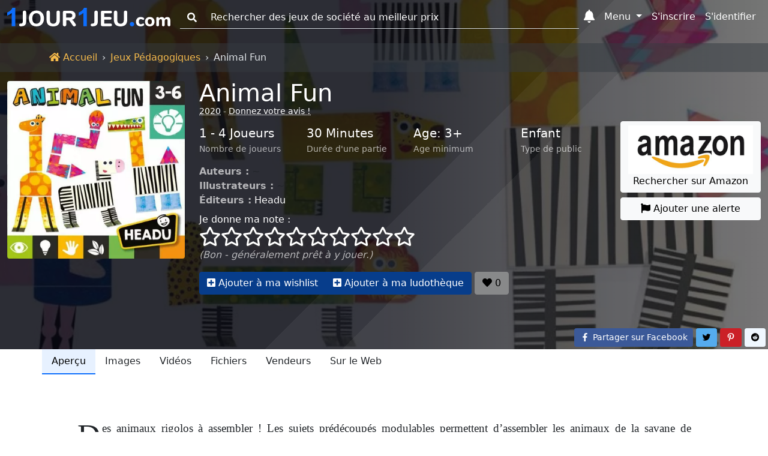

--- FILE ---
content_type: text/html; charset=UTF-8
request_url: https://www.1jour-1jeu.com/jeu-pedagogique/2020-animal-fun
body_size: 21895
content:
<!DOCTYPE html>
<!--
 ___    _                    ___    _
/_  |  (_)                  /_  |  (_)
  | |  | | ____ _   _ _ __    | |  | | ___  _   _
  | |_ | |/ _  \ | | | '__/   | |_ | |/ _ \| | | |
  | | |/ | (_) | |_| | |      | | |/ |  __/| |_| |
  |_|\___|\____/\____/_|      |_|\___|\___|\_____/

-->
<html lang="fr"><head><title>Animal Fun (2020) - Jeux Pédagogiques - 1jour-1jeu.com</title><meta charset="UTF-8"><meta name="viewport" content="width=device-width, initial-scale=1, shrink-to-fit=no" /><meta name="theme-color" content="#337ab7" /><meta name="color-scheme" content="light dark" /><meta name="msapplication-TileColor" content="#337ab7" /><meta name="description" content="Des animaux rigolos à assembler ! Les sujets prédécoupés modulables permettent d’assembler les animaux de la savane de différentes manières. On peut également inventer des animaux bizarres et rigolos : moi, j’ai construit un zébrile, et toi... Animal Fun (2020). (1jour-1jeu.com)" /><meta property="fb:app_id" content="149872872397227" /><meta property="og:url" content="https://www.1jour-1jeu.com/jeu-pedagogique/2020-animal-fun" /><meta property="og:title" content="Animal Fun (2020) - Jeux Pédagogiques - 1jour-1jeu.com" /><meta property="og:description" content="Des animaux rigolos à assembler ! Les sujets prédécoupés modulables permettent d’assembler les animaux de la savane de différentes manières. On peut également inventer des animaux bizarres et rigolos : moi, j’ai construit un zébrile, et toi... Animal Fun (2020). (1jour-1jeu.com)" /><meta property="og:image" content="https://cdn.1j1ju.com/thumbs/game-lg/medias/d7/c4/7f-animal-fun-cover.jpg" /><meta property="og:site_name" content="1jour-1jeu.com" /><meta property="og:type" content="website" /><meta property="twitter:title" content="Animal Fun (2020) - Jeux Pédagogiques - 1jour-1jeu.com" /><meta property="twitter:description" content="Des animaux rigolos à assembler ! Les sujets prédécoupés modulables permettent d’assembler les animaux de la savane de différentes manières. On peut également inventer des animaux bizarres et rigolos : moi, j’ai construit un zébrile, et toi... Animal Fun (2020). (1jour-1jeu.com)" /><meta property="twitter:site" content="https://www.1jour-1jeu.com/jeu-pedagogique/2020-animal-fun" /><meta property="twitter:creator" content="@1jour1jeuCom" /><meta property="twitter:card" content="summary" /><meta property="twitter:image" content="https://cdn.1j1ju.com/thumbs/game-lg/medias/d7/c4/7f-animal-fun-cover.jpg" /><link rel="apple-touch-icon" sizes="180x180" href="https://cdn.1j1ju.com/apple-touch-icon.png" /><link rel="icon" type="image/x-icon" href="https://cdn.1j1ju.com/favicon.ico" /><link rel="icon" type="image/png" sizes="32x32" href="https://cdn.1j1ju.com/favicon-32x32.png" /><link rel="icon" type="image/png" sizes="16x16" href="https://cdn.1j1ju.com/favicon-16x16.png" /><link rel="mask-icon" href="https://cdn.1j1ju.com/safari-pinned-tab.svg" color="#337ab7" /><link rel="alternate" hreflang="fr" href="https://www.1jour-1jeu.com/jeu-pedagogique/2020-animal-fun" /><link rel="alternate" hreflang="en" href="https://en.1jour-1jeu.com/teaching-game/2020-animal-fun" /><link rel="alternate" type="application/rss+xml" href="https://www.1jour-1jeu.com/feed_boardgame_teaching.xml" title="Suivez nous sur le flux Rss" /><link rel="canonical" href="https://www.1jour-1jeu.com/jeu-pedagogique/2020-animal-fun" /><link rel="manifest" href="https://www.1jour-1jeu.com/manifest.json" /><style>@charset "UTF-8";:root{--bs-font-serif:georgia,"times new roman",times,serif;--bs-font-sans-serif:system-ui,-apple-system,"Segoe UI",Roboto,"Helvetica Neue",Arial,"Noto Sans","Liberation Sans",sans-serif,"Apple Color Emoji","Segoe UI Emoji","Segoe UI Symbol","Noto Color Emoji";--bs-font-monospace:SFMono-Regular,Menlo,Monaco,Consolas,"Liberation Mono","Courier New",monospace;--app-body-bg:#fff;--app-danger:#dc3545;--app-primary:#0d6efd;--app-light:#f8f9fa;--app-dark:#212529;--app-white:#fff;--app-gray-100:#f8f9fa;--app-gray-200:#e9ecef;--app-gray-300:#dee2e6;--app-gray-400:#ced4da;--app-gray-600:#6c757d;--app-gray-700:#495057;--app-gray-900:#212529;--dark-link:#fff;--btn-close-filter:none;--link-hover-color:#0a58ca;--nav-link-hover-color:#1a1e21;--dropdown-link-hover-color:#1e2125;--dropdown-border-color:rgba(0, 0, 0, 0.15);--navbar-light-color:rgba(0, 0, 0, 0.55);--navbar-light-hover-color:rgba(0, 0, 0, 0.7);--navbar-light-active-color:rgba(0, 0, 0, 0.9);--navbar-light-toggler-active-color:rgba(0, 0, 0, 0.1);--form-file-button-hover-bg:#dde0e3;--image-filter:none}.theme-dark:root{--app-body-bg:#0d1117;--app-danger:#f85149;--app-primary:#58a6ff;--app-white:#212529;--app-light:#1e2227;--app-dark:#191d23;--app-gray-100:#212529;--app-gray-200:#343a40;--app-gray-300:#495057;--app-gray-400:#6c757d;--app-gray-600:#ced4da;--app-gray-700:#dee2e6;--app-gray-900:#f8f9fa;--dark-link:#58a6ff;--btn-close-filter:invert(1) grayscale(100%) brightness(200%);--link-hover-color:#4685cc;--nav-link-hover-color:#c6c7c8;--dropdown-link-hover-color:#c8cbcf;--dropdown-border-color:rgba(255, 255, 255, 0.15);--navbar-light-color:rgba(255, 255, 255, 0.95);--navbar-light-hover-color:rgba(255, 255, 255, 0.7);--navbar-light-active-color:rgba(255, 255, 255, 0.9);--navbar-light-toggler-active-color:rgba(255, 255, 255, 0.1);--form-file-button-hover-bg:#31373d;--image-filter:grayscale(50%)}@media (prefers-color-scheme:dark){:root{--app-body-bg:#0d1117;--app-danger:#f85149;--app-primary:#58a6ff;--app-white:#212529;--app-light:#1e2227;--app-dark:#191d23;--app-gray-100:#212529;--app-gray-200:#343a40;--app-gray-300:#495057;--app-gray-400:#6c757d;--app-gray-600:#ced4da;--app-gray-700:#dee2e6;--app-gray-900:#f8f9fa;--dark-link:#58a6ff;--btn-close-filter:invert(1) grayscale(100%) brightness(200%);--link-hover-color:#4685cc;--nav-link-hover-color:#c6c7c8;--dropdown-link-hover-color:#c8cbcf;--dropdown-border-color:rgba(255, 255, 255, 0.15);--navbar-light-color:rgba(255, 255, 255, 0.95);--navbar-light-hover-color:rgba(255, 255, 255, 0.7);--navbar-light-active-color:rgba(255, 255, 255, 0.9);--navbar-light-toggler-active-color:rgba(255, 255, 255, 0.1);--form-file-button-hover-bg:#31373d;--image-filter:grayscale(50%)}.theme-light:root{--app-body-bg:#fff;--app-danger:#dc3545;--app-primary:#0d6efd;--app-light:#f8f9fa;--app-dark:#212529;--app-white:#fff;--app-gray-100:#f8f9fa;--app-gray-200:#e9ecef;--app-gray-300:#dee2e6;--app-gray-400:#ced4da;--app-gray-600:#6c757d;--app-gray-700:#495057;--app-gray-900:#212529;--dark-link:#fff;--btn-close-filter:none;--link-hover-color:#0a58ca;--nav-link-hover-color:#1a1e21;--dropdown-link-hover-color:#1e2125;--dropdown-border-color:rgba(0, 0, 0, 0.15);--navbar-light-color:rgba(0, 0, 0, 0.55);--navbar-light-hover-color:rgba(0, 0, 0, 0.7);--navbar-light-active-color:rgba(0, 0, 0, 0.9);--navbar-light-toggler-active-color:rgba(0, 0, 0, 0.1);--form-file-button-hover-bg:#dde0e3;--image-filter:none}}*,::after,::before{box-sizing:border-box}@media (prefers-reduced-motion:no-preference){:root{scroll-behavior:smooth}}body{margin:0;font-family:var(--bs-font-sans-serif);font-size:1rem;font-weight:400;line-height:1.5;color:var(--app-gray-900);background-color:#fff;-webkit-text-size-adjust:100%}hr{margin:1rem 0;color:inherit;background-color:currentColor;border:0;opacity:.25}hr:not([size]){height:1px}.h2,.h4,.h5,h1,h2,h3,h4{margin-top:0;margin-bottom:.5rem;font-weight:500;line-height:1.2}h1{font-size:calc(1.375rem + 1.5vw)}@media (min-width:1200px){h1{font-size:2.5rem}}.h2,h2{font-size:calc(1.325rem + .9vw)}@media (min-width:1200px){.h2,h2{font-size:2rem}}h3{font-size:calc(1.3rem + .6vw)}@media (min-width:1200px){h3{font-size:1.75rem}}.h4,h4{font-size:calc(1.275rem + .3vw)}@media (min-width:1200px){.h4,h4{font-size:1.5rem}}.h5{font-size:1.25rem}p{margin-top:0;margin-bottom:1rem}ol,ul{padding-left:2rem}ol,ul{margin-top:0;margin-bottom:1rem}blockquote{margin:0 0 1rem}strong{font-weight:bolder}small{font-size:.85rem}a{color:var(--app-primary);text-decoration:none}figure{margin:0 0 1rem}img,svg{vertical-align:middle}label{display:inline-block}button{border-radius:0}button,input,select{margin:0;font-family:inherit;font-size:inherit;line-height:inherit}button,select{text-transform:none}select{word-wrap:normal}[type=button],[type=submit],button{-webkit-appearance:button}::-moz-focus-inner{padding:0;border-style:none}::-webkit-datetime-edit-day-field,::-webkit-datetime-edit-fields-wrapper,::-webkit-datetime-edit-hour-field,::-webkit-datetime-edit-minute,::-webkit-datetime-edit-month-field,::-webkit-datetime-edit-text,::-webkit-datetime-edit-year-field{padding:0}::-webkit-inner-spin-button{height:auto}[type=search]{outline-offset:-2px;-webkit-appearance:textfield}::-webkit-search-decoration{-webkit-appearance:none}::-webkit-color-swatch-wrapper{padding:0}::-webkit-file-upload-button{font:inherit}::file-selector-button{font:inherit}::file-selector-button{font:inherit}::-webkit-file-upload-button{font:inherit;-webkit-appearance:button}body{background-color:var(--app-body-bg)}img:not(.img-filter){filter:var(--image-filter)}.list-unstyled{padding-left:0;list-style:none}.blockquote{margin-bottom:1rem;font-size:1.25rem}.blockquote>:last-child{margin-bottom:0}.blockquote-footer{margin-top:-1rem;margin-bottom:1rem;font-size:.85rem;color:#6c757d}.blockquote-footer::before{content:"— "}.visually-hidden{position:absolute!important;width:1px!important;height:1px!important;padding:0!important;margin:-1px!important;overflow:hidden!important;clip:rect(0,0,0,0)!important;white-space:nowrap!important;border:0!important}.text-sup{overflow:hidden;text-overflow:ellipsis;white-space:nowrap;font-size:.875rem;text-transform:uppercase}.text-sup a{text-decoration:underline;-webkit-text-decoration-style:dotted;text-decoration-style:dotted}.text-title{margin-bottom:.5rem;line-height:1.2}.text-title .title{margin-bottom:0;line-height:1}.text-title .links a{text-decoration:underline;-webkit-text-decoration-style:dotted;text-decoration-style:dotted}.text-lettrine::first-letter{float:left;margin-right:.2rem;font-family:georgia,"times new roman",times,serif;font-size:3.3rem;line-height:1}.text-content{font-family:var(--bs-font-serif)}.text-content p{font-size:1.2rem;text-align:justify;text-rendering:optimizeLegibility}.text-content .blockquote-footer{margin-top:0;font-size:1rem}@media (min-width:768px){.quote{padding-left:1.4rem;border-left:5px solid #dee2e6}}.col-center{margin-bottom:1rem}@media (min-width:992px){.col-center{margin-left:8.33333333%;width:83.33333333%;margin-right:8.33333333%}.col-center.text-content{margin-left:4.16666667%;width:91.66666667%;margin-right:4.16666667%}}@media (min-width:1400px){.col-center{margin-left:16.66666667%;width:66.66666667%;margin-right:16.66666667%}.col-center.text-content{margin-left:8.33333333%;width:83.33333333%;margin-right:8.33333333%}}:not(:root).svg-inline--fa{overflow:visible}.svg-inline--fa{display:inline-block;height:1em;overflow:visible;font-size:inherit;vertical-align:-.125em}.svg-inline--fa.fa-lg{vertical-align:-.225em}.svg-inline--fa.fa-w-14{width:.875em}.svg-inline--fa.fa-w-16{width:1em}.svg-inline--fa.fa-w-18{width:1.125em}.svg-inline--fa.fa-w-20{width:1.25em}.fa-lg{font-size:1.3333333333em;line-height:.75em;vertical-align:-.0667em}.fa-3x{font-size:3em}.breadcrumb{display:flex;flex-wrap:wrap;padding:.75rem 0;margin-bottom:0;list-style:none}.breadcrumb-item+.breadcrumb-item{padding-left:.5rem}.breadcrumb-item+.breadcrumb-item::before{float:left;padding-right:.5rem;color:#dee2e6;content:var(--bs-breadcrumb-divider, "›")}.breadcrumb-item.active{color:#dee2e6}.breadcrumb-app{border-radius:0;margin-top:4.5rem;background:#212529}.breadcrumb-app .breadcrumb-item a{color:#f5ba4b}.breadcrumb-app .breadcrumb-item+.breadcrumb-item::before{float:none}.page-show .breadcrumb-app{position:absolute;z-index:1;width:100%;background:rgba(52,58,64,.5)}.container,.container-fluid{width:100%;padding-right:var(--bs-gutter-x,.75rem);padding-left:var(--bs-gutter-x,.75rem);margin-right:auto;margin-left:auto}@media (min-width:576px){.container{max-width:540px}}@media (min-width:768px){.container{max-width:720px}}@media (min-width:992px){.container{max-width:960px}}@media (min-width:1200px){.container{max-width:1140px}}@media (min-width:1400px){.container{max-width:1320px}}.container>.nav{margin-right:-.75rem;margin-left:-.75rem}.var-1{--bs-gutter-x:1.5rem}.var-2{--bs-gutter-x:0.75rem}.row-flex{display:flex;flex-wrap:wrap}.row{margin-right:calc(var(--bs-gutter-x) * -.5);margin-left:calc(var(--bs-gutter-x) * -.5)}.col-4{flex:0 0 auto;width:33.33333333%}.col-6{flex:0 0 auto;width:50%}.col-shrink{flex-shrink:0;margin-right:.25rem}.col-shrink-start{flex-shrink:1;align-self:flex-start}.col-border{border-bottom:1px dashed #ced4da}.col-border:nth-child(1),.col-border:nth-child(2){border-top:1px dashed #ced4da}.col-border:nth-child(1),.col-border:nth-child(3){border-right:1px dashed #ced4da}.gutter{padding-right:calc(var(--bs-gutter-x) * .5);padding-left:calc(var(--bs-gutter-x) * .5)}.gutter-2{padding-right:calc(var(--bs-gutter-x) * .25);padding-left:calc(var(--bs-gutter-x) * .25)}.gutter-4{padding-right:calc(var(--bs-gutter-x) * .125);padding-left:calc(var(--bs-gutter-x) * .125)}@media (min-width:768px){.row-md-flex{display:flex;flex-wrap:wrap}.col-md{flex:1 0 0%}.col-md-3{flex:0 0 auto;width:25%}.col-md-4{flex:0 0 auto;width:33.33333333%}.col-md-9{flex:0 0 auto;width:75%}.col-border{border:0}.col-border:nth-child(1),.col-border:nth-child(2),.col-border:nth-child(3){border:0}.gutter-md{padding-right:calc(var(--bs-gutter-x) * .5);padding-left:calc(var(--bs-gutter-x) * .5)}}@media (min-width:992px){.row-lg-flex{display:flex;flex-wrap:wrap}.col-lg{flex:1 0 0%}.col-lg-2-5{flex:0 0 auto;width:20.83333333%}.col-lg-3{flex:0 0 auto;width:25%}.col-lg-9-5{flex:0 0 auto;width:79.16666667%}}.form-control,.form-rating{display:block;width:100%;padding:.375rem .75rem;font-size:1rem;font-weight:400;line-height:1.5;color:var(--app-gray-900);background-color:var(--app-white);background-clip:padding-box;border:1px solid var(--app-gray-400);-webkit-appearance:none;-moz-appearance:none;appearance:none;border-radius:.25rem}.form-control::-webkit-date-and-time-value,.form-rating::-webkit-date-and-time-value{height:1.5em}.form-control::-moz-placeholder,.form-rating::-moz-placeholder{color:var(--app-gray-600);opacity:1}.form-control::-webkit-file-upload-button,.form-rating::-webkit-file-upload-button{padding:.375rem .75rem;margin:-.375rem -.75rem;-webkit-margin-end:.75rem;margin-inline-end:.75rem;color:var(--app-gray-900);background-color:var(--app-gray-200);border-color:inherit;border-style:solid;border-width:0;border-inline-end-width:1px;border-radius:0}.form-control::-webkit-file-upload-button,.form-rating::-webkit-file-upload-button{padding:.375rem .75rem;margin:-.375rem -.75rem;-webkit-margin-end:.75rem;margin-inline-end:.75rem;color:var(--app-gray-900);background-color:var(--app-gray-200);border-color:inherit;border-style:solid;border-width:0;border-inline-end-width:1px;border-radius:0}.form-select{display:block;width:100%;padding:.375rem 2.25rem .375rem .75rem;-moz-padding-start:calc(0.75rem - 3px);font-size:1rem;font-weight:400;line-height:1.5;color:var(--app-gray-900);background-color:var(--app-white);background-image:url("data:image/svg+xml,%3csvg xmlns='http://www.w3.org/2000/svg' viewBox='0 0 16 16'%3e%3cpath fill='none' stroke='%23343a40' stroke-linecap='round' stroke-linejoin='round' stroke-width='2' d='M2 5l6 6 6-6'/%3e%3c/svg%3e");background-repeat:no-repeat;background-position:right .75rem center;background-size:16px 12px;border:1px solid var(--app-gray-400);border-radius:.25rem;-webkit-appearance:none;-moz-appearance:none;appearance:none}.form-select:-moz-focusring{color:transparent;text-shadow:0 0 0 var(--app-gray-900)}.form-select-sm{padding-top:.25rem;padding-bottom:.25rem;padding-left:.5rem;font-size:.875rem}.input-group{position:relative;display:flex;flex-wrap:wrap;align-items:stretch;width:100%}.input-group>.form-control{position:relative;flex:1 1 auto;width:1%;min-width:0}.input-group-text{display:flex;align-items:center;padding:.375rem .75rem;font-size:1rem;font-weight:400;line-height:1.5;color:var(--app-gray-900);text-align:center;white-space:nowrap;background-color:var(--app-gray-200);border:1px solid var(--app-gray-400);border-radius:.25rem}.input-group:not(.has-validation)>:not(:last-child):not(.dropdown-toggle):not(.dropdown-menu){border-top-right-radius:0;border-bottom-right-radius:0}.input-group>:not(:first-child):not(.dropdown-menu):not(.valid-tooltip):not(.valid-feedback):not(.invalid-tooltip):not(.invalid-feedback){margin-left:-1px;border-top-left-radius:0;border-bottom-left-radius:0}.form-control:-webkit-autofill,.form-rating:-webkit-autofill{box-shadow:0 0 0 30px var(--app-white) inset;-webkit-text-fill-color:var(--app-gray-900)}.form-outline .form-control::-moz-placeholder{background:0 0;border-top:0;border-right:0;border-left:0;box-shadow:none;border-radius:0}.form-outline .form-control,.form-outline .input-group-text{background:0 0;border-top:0;border-right:0;border-left:0;box-shadow:none;border-radius:0}.form-rating{position:relative;padding:0;background:0 0;border:0}.form-rating:-moz-read-only{background:0 0;border:0;box-shadow:none}.form-rating:read-only{background:0 0;border:0;box-shadow:none}.form-rating input{position:absolute;z-index:-100;opacity:0}.section{position:relative;padding:2.2rem 0 3rem}@media (min-width:768px){.section{padding:4.7rem 0}}.section .container,.section .container-fluid{position:relative;z-index:1}.section-top{min-height:28.5rem;padding-top:4.95rem}@media (min-width:768px){.section-top{padding-top:8.25rem}}.breadcrumb-app+.section-top{padding-top:8.45rem}.nav{display:flex;flex-wrap:wrap;padding-left:0;margin-bottom:0;list-style:none}.nav-link{display:block;padding:.5rem 1rem;color:var(--app-gray-900)}.navbar{position:relative;display:flex;flex-wrap:wrap;align-items:center;justify-content:space-between;padding-top:.5rem;padding-bottom:.5rem}.navbar-brand{padding-top:0;padding-bottom:0;margin-right:1rem;font-size:1.25rem;white-space:nowrap}.navbar-nav{display:flex;flex-direction:column;padding-left:0;margin-bottom:0;list-style:none}.navbar-nav .nav-link{padding-right:0;padding-left:0}.navbar-nav .dropdown-menu{position:static}.navbar-collapse{flex-basis:100%;flex-grow:1;align-items:center}.navbar-toggler{padding:.25rem .75rem;font-size:1rem;line-height:1;background-color:transparent;border:1px solid transparent;border-radius:.25rem}@media (min-width:768px){.navbar-expand-md{flex-wrap:nowrap;justify-content:flex-start}.navbar-expand-md .navbar-nav{flex-direction:row}.navbar-expand-md .navbar-nav .dropdown-menu{position:absolute}.navbar-expand-md .navbar-nav .nav-link{padding-right:.5rem;padding-left:.5rem}.navbar-expand-md .navbar-collapse{display:flex!important;flex-basis:auto}.navbar-expand-md .navbar-toggler{display:none}}.navbar-dark .navbar-brand{color:#fff}.navbar-dark .navbar-nav .nav-link{color:#fff}.navbar-dark .navbar-toggler{color:#fff;border-color:transparent}.nav-link{border-bottom:2px solid transparent}.nav-primary .nav-link.active{color:#000;background:#e7f1ff;border-color:#0d6efd}.nav-responsive{flex-wrap:nowrap;min-height:.01%;-webkit-overflow-scrolling:touch;overflow-x:auto;overflow-y:hidden;white-space:nowrap}.navbar .list-group{border-radius:0}.navbar-toggler{width:2.75rem}.navbar-toggler.navbar-start{margin-left:-.75rem}.navbar-toggler.navbar-end{margin-right:-.75rem}.navbar-toggler.navbar-index{z-index:1030}.navbar-badge{position:relative}.navbar-badge .badge{position:absolute;top:.2rem;right:-.2rem;padding:.15rem .3rem}.navbar-badge.navbar-toggler .badge{top:0;right:0}@media (max-width:767.98px){.navbar{justify-content:flex-start}.navbar .dropdown-menu{background:0 0;border:0}.navbar-collapse{position:fixed;top:2.9rem;height:calc(100% - 2.9rem);max-height:calc(100% - 2.9rem);overflow-y:auto;background-color:var(--app-light)}.navbar-brand{flex-grow:1}.navbar-search{top:0}.navbar-search>.dropdown>.dropdown-menu{padding-top:2.9rem}.navbar-form{position:fixed;z-index:1030;padding:.35rem 1.05rem .7rem;background-color:var(--app-light)}}.navbar-dark .form-outline .form-control::-moz-placeholder{color:#fff}.navbar-dark .form-outline .form-control,.navbar-dark .form-outline button,.navbar-dark .form-outline label{color:#fff}.badge{display:inline-block;padding:.35em .65em;font-size:.75em;font-weight:700;line-height:1;color:#fff;text-align:center;white-space:nowrap;vertical-align:baseline;border-radius:.25rem}.badge:empty{display:none}.badge-dot{border-radius:50%;width:.5rem;height:.5rem;font-size:0}.btn{display:inline-block;font-weight:400;line-height:1.5;color:var(--app-gray-900);text-align:center;vertical-align:middle;background-color:transparent;border:1px solid transparent;padding:.375rem .75rem;font-size:1rem;border-radius:.25rem}.btn-primary{color:#fff;background-color:#0d6efd;border-color:#0d6efd}.btn-light{color:#000;background-color:#f8f9fa;border-color:#f8f9fa}.btn-sm{padding:.25rem .5rem;font-size:.875rem;border-radius:.2rem}.opacity-primary{color:#fff;background-color:#073d8b;border-color:#073d8b}.opacity-light{color:#000;background-color:#88898a;border-color:#88898a}.btn-group{position:relative;display:inline-flex;vertical-align:middle}.btn-group>.btn{position:relative;flex:1 1 auto}.btn-group>.btn:not(:first-child){margin-left:-1px}.btn-group>.btn:not(:last-child):not(.dropdown-toggle){border-top-right-radius:0;border-bottom-right-radius:0}.btn-group>:not(.btn-check)+.btn{border-top-left-radius:0;border-bottom-left-radius:0}.btn-group-table{display:table;width:100%;table-layout:fixed;border-collapse:separate}.btn-group-table>.btn{display:table-cell;float:none;width:1%;text-align:center;vertical-align:bottom}.btn-group-table>.btn:not(:last-child){border-right:1px solid #dee2e6}@media (min-width:768px){.btn-links{position:absolute;right:0;bottom:0}}.shop-philibert{color:#000;background-color:#f7921e;border-color:#f7921e}.social-facebook{color:#fff;background-color:#3b5998;border-color:#3b5998}.social-pinterest{color:#fff;background-color:#cb2027;border-color:#cb2027}.social-reddit{color:#000;background-color:#eff7ff;border-color:#eff7ff}.social-twitter{color:#000;background-color:#55acee;border-color:#55acee}.dropdown{position:relative}.dropdown-toggle{white-space:nowrap}.dropdown-toggle::after{display:inline-block;margin-left:.255em;vertical-align:.255em;content:"";border-top:.3em solid;border-right:.3em solid transparent;border-bottom:0;border-left:.3em solid transparent}.dropdown-menu{position:absolute;z-index:1000;display:none;min-width:10rem;padding:.5rem 0;margin:0;font-size:1rem;color:var(--app-gray-900);text-align:left;list-style:none;background-color:var(--app-white);background-clip:padding-box;border:1px solid var(--dropdown-border-color);border-radius:.25rem}.dropdown-menu[data-bs-popper]{top:100%;left:0;margin-top:.125rem}.dropdown-menu-end{--bs-position:end}.dropdown-menu-end[data-bs-popper]{right:0;left:auto}.dropdown-header{display:block;padding:.5rem 1rem;margin-bottom:0;font-size:.875rem;color:#6c757d;white-space:nowrap}.dropdown-menu-md{min-width:20rem}@media (min-width:768px){.navbar-nav .dropdown-menu-fixed{max-width:768px}}@media (min-width:992px){.navbar-nav .dropdown-menu-fixed{max-width:992px}}@media (min-width:1200px){.navbar-nav .dropdown-menu-fixed{max-width:1200px}}@media (min-width:1400px){.navbar-nav .dropdown-menu-fixed{max-width:1400px}}@media (min-width:768px){.navbar-expand-md .dropdown-inner{max-height:15rem;overflow-y:auto}.navbar-expand-md .navbar-nav .dropdown-menu-fixed{position:fixed;max-height:calc(90% - 2.9rem);overflow-y:auto;border-bottom:4px solid #0d6efd}.navbar-expand-md .navbar-nav .dropdown-menu-fixed.dropdown-menu-home{top:auto;right:98px;left:auto;width:calc(90% - 98px)}.navbar-expand-md .navbar-nav .dropdown-menu-fixed.dropdown-menu-search{top:2.9rem;right:auto;left:2.5%;width:95%;max-width:none}}.ratio{position:relative;width:100%}.ratio::before{display:block;padding-top:var(--bs-aspect-ratio);content:""}.ratio>*{position:absolute;top:0;left:0;width:100%;height:100%}.ratio img{height:100%}.img-fluid{max-width:100%;height:auto}.img-app{max-width:100%;height:auto;display:block;width:auto;max-height:250px;margin:0 auto}.svg-inline--app{width:8.5rem;overflow:visible;vertical-align:-.05rem}@media (min-width:768px){.svg-inline--app{width:13rem;vertical-align:-.3rem}}@media (min-width:992px){.svg-inline--app{width:17rem;vertical-align:-.45rem}}.fa-star,.fa-star-half-alt,.fa-star-o{color:#f5ba4b}.svg-inline--star{font-size:1.8rem;filter:drop-shadow(1px 1px 1px rgba(64,64,64,.95))}@media (min-width:768px){.svg-inline--star{font-size:2rem}}.svg-inline--star.fa-star-o{color:inherit}.list-separate{overflow:hidden;text-overflow:ellipsis;white-space:nowrap}.list-separate a+a{margin-left:2px}.list-separate a+a::before{display:inline-block;content:", "}.list-separate .and-more{text-decoration:underline;-webkit-text-decoration-style:dotted;text-decoration-style:dotted}.list-separate .and-more::before{content:" ... "}.list-group{display:flex;flex-direction:column;padding-left:0;margin-bottom:0;border-radius:.25rem}.list-group-item-action{width:100%;color:var(--app-gray-700);text-align:inherit}.list-group-item{position:relative;display:block;padding:.5rem 1rem;color:var(--app-gray-900);background-color:transparent;border:1px solid transparent}.list-group-item:first-child{border-top-left-radius:inherit;border-top-right-radius:inherit}.list-group-item:last-child{border-bottom-right-radius:inherit;border-bottom-left-radius:inherit}.list-group-item+.list-group-item{border-top-width:0}.list-group-item-primary{color:#084298;background-color:#cfe2ff}.list-group-item-arrow::before{margin-right:.25rem;content:"›"}.list-group-item-circle::before{margin-right:.25rem;margin-left:-.5rem;font-size:.75rem;content:"●"}@media (max-width:767.98px){.collapse-start{left:0;transform:translateX(-100%)}}@media (max-width:767.98px){.collapse-end{right:0;transform:translateX(100%)}}.bg-dark .dark-mixed{color:rgba(255,255,255,.65)}.bg-dark .dark-white{color:#fff}.bg-cover{filter:var(--image-filter);background-repeat:no-repeat;background-position:center;background-size:cover;transform:translateZ(0);will-change:transform}.bg-image{min-height:413px}.bg-cover,.bg-overlay-show,.bg-overlay-show::before{position:absolute;top:0;right:0;bottom:0;left:0}.bg-overlay-show::before{content:"";background:linear-gradient(90deg,rgba(8,9,18,.85) 50%,rgba(0,0,0,.6))}.bg-incline{position:absolute;top:0;right:0;bottom:0;left:0;background-repeat:no-repeat;background-position:100% 0,100% 0,calc(80% - 100vmax) top,calc(90% - 50vmax) top;background-size:20% 100%,10% 100%,500vmax 500vmax,500vmax 500vmax}.bg-incline-light{background-image:linear-gradient(90deg,rgba(255,255,255,.05) 0,rgba(255,255,255,.05)),linear-gradient(90deg,rgba(255,255,255,.05) 0,rgba(255,255,255,.05)),linear-gradient(to top left,rgba(255,255,255,.05) 50%,transparent 0),linear-gradient(to top left,rgba(255,255,255,.05) 50%,transparent 0)}.fixed-top{position:fixed;top:0;right:0;left:0;z-index:1030}.d-block{display:block}.d-flex{display:flex}.d-none{display:none}.w-sm{width:6.25rem}.w-100{width:100%}.w-auto{width:auto}.mh-100{max-height:100%}.mh-md{max-height:9rem}.my-1{margin-top:.25rem;margin-bottom:.25rem}.my-2{margin-top:.5rem;margin-bottom:.5rem}.my-4{margin-top:1.5rem;margin-bottom:1.5rem}.me-2{margin-right:.5rem}.mb-0{margin-bottom:0}.mb-1{margin-bottom:.25rem}.mb-2{margin-bottom:.5rem}.mb-3{margin-bottom:1rem}.mb-4{margin-bottom:1.5rem}.ms-2{margin-left:.5rem}.px-1{padding-right:.25rem;padding-left:.25rem}.px-2{padding-right:.5rem;padding-left:.5rem}.py-0{padding-top:0;padding-bottom:0}.py-2{padding-top:.5rem;padding-bottom:.5rem}.text-center{text-align:center}.text-justify{text-align:justify}.text-nowrap{white-space:nowrap}.text-muted{color:var(--app-gray-600)}.bg-success{background-color:#198754}.bg-danger{background-color:#dc3545}.bg-light{background-color:#f8f9fa}.bg-dark{background-color:#212529}.rounded{border-radius:.25rem}@media (min-width:576px){.d-sm-inline{display:inline}.d-sm-block{display:block}.d-sm-none{display:none}}@media (min-width:768px){.d-md-inline{display:inline}.d-md-block{display:block}.d-md-none{display:none}.w-md-auto{width:auto}.text-md-start{text-align:left}}@media (min-width:992px){.d-lg-inline{display:inline}.d-lg-inline-block{display:inline-block}.d-lg-block{display:block}.d-lg-none{display:none}}.bg-danger{background-color:var(--app-danger)}.bg-light{background-color:var(--app-light)}.bg-dark{background-color:var(--app-dark)}@media (min-width:768px){.webp .section-background{background-image:url(https://cdn.1j1ju.com/thumbs/cover-webp/medias/3f/3e/ce-animal-fun-eclate.webp)}.no-webp .section-background{background-image:url(https://cdn.1j1ju.com/thumbs/cover/medias/3f/3e/ce-animal-fun-eclate.jpg)}}</style></head><body id="2020-animal-fun" class="page-show"><nav id="app-navbar" class="navbar fixed-top container-fluid navbar-expand-md navbar-dark"><button class="navbar-toggler navbar-start" type="button" data-bs-toggle="offcanvas" data-bs-target="#app-links" aria-controls="app-links" aria-expanded="false" aria-label="Menu"><svg data-prefix="fas" data-icon="bars" class="fa-lg svg-inline--fa fa-bars" xmlns="http://www.w3.org/2000/svg" aria-hidden="true" focusable="false" role="img" viewBox="0 0 448 512"><path fill="currentColor" d="M16 132h416c8.837 0 16-7.163 16-16V76c0-8.837-7.163-16-16-16H16C7.163 60 0 67.163 0 76v40c0 8.837 7.163 16 16 16zm0 160h416c8.837 0 16-7.163 16-16v-40c0-8.837-7.163-16-16-16H16c-8.837 0-16 7.163-16 16v40c0 8.837 7.163 16 16 16zm0 160h416c8.837 0 16-7.163 16-16v-40c0-8.837-7.163-16-16-16H16c-8.837 0-16 7.163-16 16v40c0 8.837 7.163 16 16 16z"></path></svg></button><a class="navbar-brand" href="/" title="1jour-1jeu.com"><svg aria-label="1jour1jeu.com" xmlns="http://www.w3.org/2000/svg" aria-hidden="true" focusable="false" role="img" class="svg-inline--app" viewBox="0 0 94.17 10.76"><path fill="#0d6efd" d="M4.66 10.65H2.63V2.99Q1.5 4.03 0 4.53V2.68q.8-.26 1.73-.98Q2.66.97 3 0h1.65z"/><path fill="currentColor" d="M8.05 10.73q-.58.02-.89-.18-.29-.2-.29-.62 0-.39.2-.56.18-.2.59-.22l.4-.02q.92-.04.92-1.08V2.6q0-.44.28-.71.28-.27.72-.27.45 0 .72.27.27.27.27.71v5.41q0 2.52-2.51 2.68zM16.87 10.76q-1.34 0-2.33-.56-.98-.57-1.5-1.6-.54-1.04-.54-2.43 0-1.4.53-2.43.53-1.04 1.51-1.6 1-.56 2.33-.56t2.3.56q1 .56 1.53 1.6.54 1.03.54 2.43 0 1.4-.54 2.43-.53 1.03-1.52 1.6-.98.56-2.31.56zm0-1.53q1.11 0 1.75-.79.65-.79.65-2.27 0-1.49-.64-2.26-.63-.8-1.76-.8t-1.77.8q-.62.77-.62 2.26 0 1.48.63 2.27.64.79 1.76.79zM26.55 10.76q-1.88 0-2.87-.96-.98-.98-.98-2.85V2.61q0-.44.26-.71.27-.27.72-.27.44 0 .7.27.26.27.26.71v4.43q0 1.07.48 1.63.5.56 1.43.56.92 0 1.42-.56.5-.57.5-1.63V2.61q0-.44.25-.71.26-.27.7-.27.45 0 .72.27.27.27.27.71v4.34q0 1.86-1 2.84-.98.97-2.86.97zM39.46 9.4q.2.27.2.54 0 .35-.3.58-.28.23-.66.23-.24 0-.47-.11-.23-.12-.38-.36L36.18 7.8q-.22-.33-.46-.47-.24-.15-.61-.15h-1.03v2.57q0 .45-.27.72-.25.27-.7.27-.45 0-.72-.27-.27-.27-.27-.72V2.62q0-.44.25-.68.24-.24.68-.24h3.19q1.57 0 2.37.7.82.68.82 1.99 0 1.03-.57 1.71-.58.69-1.62.9.38.08.68.3.3.23.58.64zm-3.51-3.73q.85 0 1.23-.3t.38-.93q0-.65-.38-.94-.38-.3-1.23-.3h-1.9v2.47z"/><path fill="#0d6efd" d="M45.97 10.65h-2.03V2.99q-1.12 1.04-2.63 1.54V2.68q.8-.26 1.73-.98.93-.73 1.28-1.7h1.65z"/><path fill="currentColor" d="M49.37 10.73q-.59.02-.9-.18-.29-.2-.29-.62 0-.39.2-.56.19-.2.6-.22l.4-.02q.91-.04.91-1.08V2.6q0-.44.28-.71.28-.27.73-.27.44 0 .7.27.29.27.29.71v5.41q0 2.52-2.52 2.68zM55 10.65q-.45 0-.7-.24-.24-.24-.24-.69v-7.1q0-.44.25-.68.24-.24.68-.24h4.5q.94 0 .94.76 0 .77-.94.77h-3.5v2.1h3.24q.94 0 .94.77 0 .76-.94.76H56v2.25h3.5q.94 0 .94.78 0 .76-.94.76zM65.4 10.76q-1.88 0-2.87-.96-.98-.98-.98-2.85V2.61q0-.44.27-.71.27-.27.71-.27.45 0 .7.27.27.27.27.71v4.43q0 1.07.48 1.63.5.56 1.42.56.93 0 1.42-.56.5-.57.5-1.63V2.61q0-.44.25-.71.27-.27.71-.27.45 0 .72.27.26.27.26.71v4.34q0 1.86-.99 2.84-.99.97-2.87.97z"/><path fill="#0d6efd" d="M72.02 10.74q-.55 0-.9-.36-.36-.37-.36-.92 0-.54.35-.9.36-.37.9-.37.56 0 .91.37.36.36.36.9 0 .55-.36.92-.35.36-.9.36z"/><path fill="currentColor" d="M76.96 10.73q-.8 0-1.41-.32-.6-.33-.93-.94-.32-.6-.32-1.41 0-.82.34-1.43.35-.63.97-.97.63-.33 1.44-.33.43 0 .85.11.43.12.77.33.33.2.33.6 0 .27-.13.45-.12.17-.34.17-.13 0-.26-.04l-.32-.15q-.22-.12-.4-.18-.17-.07-.4-.07-.58 0-.9.38-.3.38-.3 1.1 0 .71.3 1.1.32.38.9.38.23 0 .4-.06t.41-.19q.2-.1.32-.13.12-.06.25-.06.2 0 .33.18.14.18.14.46 0 .39-.33.58-.34.21-.78.33-.45.11-.93.11zM82.28 10.73q-.82 0-1.45-.32-.62-.34-.96-.95-.34-.61-.34-1.44 0-.82.34-1.42.34-.62.96-.95.63-.32 1.45-.32.83 0 1.45.32.63.33.96.95.34.6.34 1.42 0 .83-.34 1.44-.33.6-.96.95-.62.32-1.45.32zm0-1.21q1.17 0 1.17-1.5 0-.75-.31-1.12-.3-.37-.86-.37-1.16 0-1.16 1.5 0 1.49 1.16 1.49zM92.4 5.33q.86 0 1.31.51.46.51.46 1.68v2.44q0 .37-.23.56-.22.2-.57.2-.34 0-.57-.2-.23-.19-.23-.56V7.5q0-.51-.18-.71-.17-.22-.53-.22-.45 0-.71.31-.27.3-.27.86v2.22q0 .37-.22.56-.22.2-.57.2-.34 0-.57-.2-.23-.19-.23-.56V7.5q0-.51-.18-.71-.17-.22-.53-.22-.45 0-.71.31-.27.3-.27.86v2.22q0 .37-.23.56-.22.2-.56.2-.34 0-.57-.2-.23-.19-.23-.56V6.08q0-.35.23-.54.24-.2.58-.2.32 0 .53.2.21.18.21.5v.11q.26-.4.66-.61.41-.21.93-.21.56 0 .94.23.4.22.6.73.25-.45.7-.7.45-.26 1.02-.26z"/></svg></a><button class="navbar-toggler navbar-badge" type="button" data-bs-toggle="offcanvas" data-bs-target="#app-notifications" aria-controls="app-notifications" aria-expanded="false" aria-label="notifications"><svg data-prefix="fas" data-icon="bell" class="fa-lg svg-inline--fa fa-bell" xmlns="http://www.w3.org/2000/svg" aria-hidden="true" focusable="false" role="img" viewBox="0 0 448 512"><path fill="currentColor" d="M224 512c35.32 0 63.97-28.65 63.97-64H160.03c0 35.35 28.65 64 63.97 64zm215.39-149.71c-19.32-20.76-55.47-51.99-55.47-154.29 0-77.7-54.48-139.9-127.94-155.16V32c0-17.67-14.32-32-31.98-32s-31.98 14.33-31.98 32v20.84C118.56 68.1 64.08 130.3 64.08 208c0 102.3-36.15 133.53-55.47 154.29-6 6.45-8.66 14.16-8.61 21.71.11 16.4 12.98 32 32.1 32h383.8c19.12 0 32-15.6 32.1-32 .05-7.55-2.61-15.27-8.61-21.71z"></path></svg><span class="badge bg-danger notification-count"></span></button><button class="navbar-toggler navbar-index navbar-end" type="button" data-bs-toggle="offcanvas" data-bs-target="#app-search" aria-controls="app-search" aria-expanded="false" aria-label="search"><svg data-prefix="fas" data-icon="search" class="fa-lg svg-inline--fa fa-search" xmlns="http://www.w3.org/2000/svg" aria-hidden="true" focusable="false" role="img" viewBox="0 0 512 512"><path fill="currentColor" d="M505 442.7L405.3 343c-4.5-4.5-10.6-7-17-7H372c27.6-35.3 44-79.7 44-128C416 93.1 322.9 0 208 0S0 93.1 0 208s93.1 208 208 208c48.3 0 92.7-16.4 128-44v16.3c0 6.4 2.5 12.5 7 17l99.7 99.7c9.4 9.4 24.6 9.4 33.9 0l28.3-28.3c9.4-9.4 9.4-24.6.1-34zM208 336c-70.7 0-128-57.2-128-128 0-70.7 57.2-128 128-128 70.7 0 128 57.2 128 128 0 70.7-57.2 128-128 128z"></path></svg></button><div id="app-search" class="navbar-search navbar-collapse collapse collapse-end w-100"><div class="navbar-nav dropdown w-100"><form id="app-search-navbar" class="navbar-form form-outline w-100" action="/jeux-de-societe/recherche" method="GET" role="search" data-bs-toggle="search" aria-haspopup="true" aria-expanded="false" data-bs-target="#app-search-result" data-bs-links="#app-search-filters a.search-filter" data-bs-limit="36"><div class="input-group"><label for="search-input-app" class="navbar-color input-group-text"><svg data-prefix="fas" data-icon="search" xmlns="http://www.w3.org/2000/svg" aria-hidden="true" focusable="false" role="img" class="fa-w-16 svg-inline--fa fa-search" viewBox="0 0 512 512"><path fill="currentColor" d="M505 442.7L405.3 343c-4.5-4.5-10.6-7-17-7H372c27.6-35.3 44-79.7 44-128C416 93.1 322.9 0 208 0S0 93.1 0 208s93.1 208 208 208c48.3 0 92.7-16.4 128-44v16.3c0 6.4 2.5 12.5 7 17l99.7 99.7c9.4 9.4 24.6 9.4 33.9 0l28.3-28.3c9.4-9.4 9.4-24.6.1-34zM208 336c-70.7 0-128-57.2-128-128 0-70.7 57.2-128 128-128 70.7 0 128 57.2 128 128 0 70.7-57.2 128-128 128z"></path></svg></label><input id="search-input-app" name="q" class="form-control navbar-color" type="search" placeholder="Rechercher des jeux de société au meilleur prix" value="" autocomplete="off" aria-label="Rechercher des jeux de société au meilleur prix" aria-autocomplete="list" /><button type="submit" class="input-group-text visually-hidden">Go !</button></div></form><div id="app-search-result" class="dropdown-menu dropdown-menu-fixed dropdown-menu-search" aria-labelledby="app-search-navbar" data-bs-popper="none"></div></div></div><div id="app-notifications" class="navbar-notifications navbar-collapse collapse collapse-end w-100 w-md-auto"><div class="navbar-nav dropdown"><a id="app-notification-navbar" href="#" class="nav-link navbar-badge d-none d-sm-block" title="Notifications" role="button" data-bs-toggle="dropdown" data-bs-display="static" aria-haspopup="true" aria-expanded="false"><svg data-prefix="fas" data-icon="bell" class="fa-lg svg-inline--fa fa-bell" xmlns="http://www.w3.org/2000/svg" aria-hidden="true" focusable="false" role="img" viewBox="0 0 448 512"><path fill="currentColor" d="M224 512c35.32 0 63.97-28.65 63.97-64H160.03c0 35.35 28.65 64 63.97 64zm215.39-149.71c-19.32-20.76-55.47-51.99-55.47-154.29 0-77.7-54.48-139.9-127.94-155.16V32c0-17.67-14.32-32-31.98-32s-31.98 14.33-31.98 32v20.84C118.56 68.1 64.08 130.3 64.08 208c0 102.3-36.15 133.53-55.47 154.29-6 6.45-8.66 14.16-8.61 21.71.11 16.4 12.98 32 32.1 32h383.8c19.12 0 32-15.6 32.1-32 .05-7.55-2.61-15.27-8.61-21.71z"></path></svg><span class="badge bg-danger notification-count"></span></a><div class="dropdown-menu dropdown-menu-md dropdown-menu-end" aria-labelledby="app-notification-navbar" data-bs-popper="none"><div class="dropdown-header">Vous n'avez aucune notification</div><div class="dropdown-inner list-group"></div></div></div></div><div id="app-links" class="navbar-links navbar-collapse collapse collapse-start w-100 w-md-auto"><div class="px-2 my-4 d-sm-none"><form class="mb-2" action="/" method="POST" data-bs-stat="sign_up"><label class="h4" for="navbar-registration">Devenez membre, c'est gratuit !</label><div class="input-group"><input id="navbar-registration" class="form-control" type="email" name="registration[email]" required="required" placeholder="Mon email" /><button type="submit" class="input-group-text" title="Go">Go</button></div></form><a class="btn btn-primary w-100" data-bs-toggle="modal" data-bs-target="#default-modal" href="/auth/login" title="S&#039;identifier">Déjà membre: Identifiez-vous !</a></div><div class="navbar-nav"><div class="dropdown"><a id="app-menu-navbar" href="#" class="nav-link dropdown-toggle" title="Menu" role="button" data-bs-toggle="dropdown" aria-haspopup="true" aria-expanded="false"><span class="d-none d-sm-inline">Menu</span><span class="d-sm-none h4 ms-2">Navigation dans les sections</span> </a><div class="dropdown-menu dropdown-menu-fixed dropdown-menu-home py-0" aria-labelledby="app-menu-navbar" data-bs-popper="none"><div class="row-lg-flex"><div class="col-lg-2-5 list-group"><a class="px-2 list-group-item list-group-item-action list-group-item-primary list-group-item-arrow" href="/jeux-abstraits" title="Jeux Abstraits"><strong>Jeux Abstraits</strong></a><a class="px-2 list-group-item list-group-item-action list-group-item-primary list-group-item-arrow" href="/jeux-d-ambiance" title="Jeux d&#039;Ambiance"><strong>Jeux d'Ambiance</strong></a><a class="px-2 list-group-item list-group-item-action list-group-item-primary list-group-item-arrow" href="/jeux-livre" title="Livres Jeux"><strong>Livres Jeux</strong></a><a class="px-2 list-group-item list-group-item-action list-group-item-primary list-group-item-arrow" href="/jeux-de-cartes" title="Jeux de Cartes"><strong>Jeux de Cartes</strong></a><a class="px-2 list-group-item list-group-item-action list-group-item-primary list-group-item-arrow" href="/jeux-de-des" title="Jeux de Dés"><strong>Jeux de Dés</strong></a><a class="px-2 list-group-item list-group-item-action list-group-item-primary list-group-item-arrow" href="/jeux-d-enigmes" title="Jeux d&#039;Énigmes"><strong>Jeux d'Énigmes</strong></a><a class="px-2 list-group-item list-group-item-action list-group-item-primary list-group-item-arrow" href="/jeux-de-role" title="Jeux de Rôle"><strong>Jeux de Rôle</strong></a><a class="px-2 list-group-item list-group-item-action list-group-item-primary list-group-item-arrow" href="/jeux-de-plateau" title="Jeux de Plateau"><strong>Jeux de Plateau</strong></a><a class="px-2 list-group-item list-group-item-action list-group-item-primary list-group-item-arrow" href="/jeux-pedagogiques" title="Jeux Pédagogiques"><strong>Jeux Pédagogiques</strong></a></div><div class="row-lg-flex col-lg-9-5 bg-light"><div class="list-group col-lg"><strong class="mb-0 px-2 py-2 list-group-item list-group-item-action">Type de Public</strong><a class="py-2 list-group-item list-group-item-action list-group-item-circle" href="/jeux-de-societe/amateur" title="Jeux pour Amateurs">Jeux pour Amateurs</a><a class="py-2 list-group-item list-group-item-action list-group-item-circle" href="/jeux-de-societe/casual" title="Jeux Casual">Jeux Casual</a><a class="py-2 list-group-item list-group-item-action list-group-item-circle" href="/jeux-de-societe/enfants" title="Jeux pour Enfants">Jeux pour Enfants</a><a class="py-2 list-group-item list-group-item-action list-group-item-circle" href="/jeux-de-societe/famille" title="Jeux en Famille">Jeux en Famille</a><a class="py-2 list-group-item list-group-item-action list-group-item-circle" href="/jeux-de-societe/passionnes" title="Jeux pour Passionnés">Jeux pour Passionnés</a></div><div class="list-group col-lg"><a class="mb-0 px-2 py-2 list-group-item list-group-item-action" href="/jeux-de-societe" title="Tous les jeux de société"><strong>Tous les jeux de société</strong></a><a class="py-2 list-group-item list-group-item-action list-group-item-circle" href="/jeux-de-societe/jeux-de-base" title="Les Jeux de Base">Les Jeux de Base</a><a class="py-2 list-group-item list-group-item-action list-group-item-circle" href="/jeux-de-societe/crowdfunding" title="Tous les Financements Participatifs">Tous les Financements Participatifs</a><a class="py-2 list-group-item list-group-item-action list-group-item-circle" href="/jeux-de-societe/extensions" title="Toutes les Extensions">Toutes les Extensions</a><a class="py-2 list-group-item list-group-item-action list-group-item-circle" href="/jeux-de-societe/goodies" title="Tous les Goodies">Tous les Goodies</a><a class="mb-0 px-2 py-2 list-group-item list-group-item-action" href="/regles" title="Toutes les règles de jeu"><strong>Toutes les règles de jeu</strong></a></div><div class="list-group col-lg"><a class="mb-0 px-2 py-2 list-group-item list-group-item-action" href="/personnalites" title="Toutes les personnalités"><strong>Toutes les personnalités</strong></a><a class="py-2 list-group-item list-group-item-action list-group-item-circle" href="/personnalites/auteurs" title="Les Auteurs">Les Auteurs</a><a class="py-2 list-group-item list-group-item-action list-group-item-circle" href="/personnalites/illustrateurs" title="Les Illustrateurs">Les Illustrateurs</a><a class="mb-0 px-2 py-2 list-group-item list-group-item-action" href="/societes" title="Toutes les sociétés"><strong>Toutes les sociétés</strong></a><a class="py-2 list-group-item list-group-item-action list-group-item-circle" href="/societes/boutiques" title="Les Boutiques">Les Boutiques</a><a class="py-2 list-group-item list-group-item-action list-group-item-circle" href="/societes/editeurs" title="Les Èditeurs">Les Èditeurs</a></div></div></div></div></div><a class="nav-link d-none d-sm-inline text-nowrap" href="/registration/finalize" title="S&#039;inscrire">S'inscrire</a><a class="nav-link d-none d-sm-inline text-nowrap" href="/auth/login" title="S&#039;identifier" data-bs-toggle="modal" data-bs-target="#default-modal">S'identifier</a><div class="px-2 mb-4 d-sm-none"><hr /><a class="me-2" href="/contact" title="Contact">Contact</a><a class="me-2" href="/mentions-legales" title="Mentions légales">Mentions légales</a><a class="me-2" href="/conditions-generales-utilisation" title="Conditions générales d&#039;utilisation">Conditions générales d'utilisation</a><a class="me-2" href="/a-propos" title="À propos">À propos</a><br /><br /><a rel="noopener" class="me-2" href="https://www.facebook.com/1jour1jeuCom" title="Suivez nous sur Facebook"><svg data-prefix="fab" data-icon="facebook-square" class="fa-3x svg-inline--fa fa-facebook-square" xmlns="http://www.w3.org/2000/svg" aria-hidden="true" focusable="false" role="img" viewBox="0 0 448 512"><path fill="currentColor" d="M448 80v352c0 26.5-21.5 48-48 48h-85.3V302.8h60.6l8.7-67.6h-69.3V192c0-19.6 5.4-32.9 33.5-32.9H384V98.7c-6.2-.8-27.4-2.7-52.2-2.7-51.6 0-87 31.5-87 89.4v49.9H184v67.6h60.9V480H48c-26.5 0-48-21.5-48-48V80c0-26.5 21.5-48 48-48h352c26.5 0 48 21.5 48 48z"></path></svg></a><a rel="noopener" class="me-2" href="https://twitter.com/1jour1jeuCom" title="Suivez nous sur Twitter"><svg data-prefix="fab" data-icon="twitter-square" class="fa-3x svg-inline--fa fa-twitter-square" xmlns="http://www.w3.org/2000/svg" aria-hidden="true" focusable="false" role="img" viewBox="0 0 448 512"><path fill="currentColor" d="M400 32H48C21.5 32 0 53.5 0 80v352c0 26.5 21.5 48 48 48h352c26.5 0 48-21.5 48-48V80c0-26.5-21.5-48-48-48zm-48.9 158.8c.2 2.8.2 5.7.2 8.5 0 86.7-66 186.6-186.6 186.6-37.2 0-71.7-10.8-100.7-29.4 5.3.6 10.4.8 15.8.8 30.7 0 58.9-10.4 81.4-28-28.8-.6-53-19.5-61.3-45.5 10.1 1.5 19.2 1.5 29.6-1.2-30-6.1-52.5-32.5-52.5-64.4v-.8c8.7 4.9 18.9 7.9 29.6 8.3a65.447 65.447 0 0 1-29.2-54.6c0-12.2 3.2-23.4 8.9-33.1 32.3 39.8 80.8 65.8 135.2 68.6-9.3-44.5 24-80.6 64-80.6 18.9 0 35.9 7.9 47.9 20.7 14.8-2.8 29-8.3 41.6-15.8-4.9 15.2-15.2 28-28.8 36.1 13.2-1.4 26-5.1 37.8-10.2-8.9 13.1-20.1 24.7-32.9 34z"></path></svg></a><a rel="noopener" class="me-2" href="https://www.reddit.com/user/1jour-1jeuCom" title="Suivez nous sur Reddit"><svg data-prefix="fab" data-icon="reddit-square" class="fa-3x svg-inline--fa fa-reddit-square" xmlns="http://www.w3.org/2000/svg" aria-hidden="true" focusable="false" role="img" viewBox="0 0 448 512"><path fill="currentColor" d="M283.2 345.5c2.7 2.7 2.7 6.8 0 9.2-24.5 24.5-93.8 24.6-118.4 0-2.7-2.4-2.7-6.5 0-9.2 2.4-2.4 6.5-2.4 8.9 0 18.7 19.2 81 19.6 100.5 0 2.4-2.3 6.6-2.3 9 0zm-91.3-53.8c0-14.9-11.9-26.8-26.5-26.8-14.9 0-26.8 11.9-26.8 26.8 0 14.6 11.9 26.5 26.8 26.5 14.6 0 26.5-11.9 26.5-26.5zm90.7-26.8c-14.6 0-26.5 11.9-26.5 26.8 0 14.6 11.9 26.5 26.5 26.5 14.9 0 26.8-11.9 26.8-26.5 0-14.9-11.9-26.8-26.8-26.8zM448 80v352c0 26.5-21.5 48-48 48H48c-26.5 0-48-21.5-48-48V80c0-26.5 21.5-48 48-48h352c26.5 0 48 21.5 48 48zm-99.7 140.6c-10.1 0-19 4.2-25.6 10.7-24.1-16.7-56.5-27.4-92.5-28.6l18.7-84.2 59.5 13.4c0 14.6 11.9 26.5 26.5 26.5 14.9 0 26.8-12.2 26.8-26.8 0-14.6-11.9-26.8-26.8-26.8-10.4 0-19.3 6.2-23.8 14.9l-65.7-14.6c-3.3-.9-6.5 1.5-7.4 4.8l-20.5 92.8c-35.7 1.5-67.8 12.2-91.9 28.9-6.5-6.8-15.8-11-25.9-11-37.5 0-49.8 50.4-15.5 67.5-1.2 5.4-1.8 11-1.8 16.7 0 56.5 63.7 102.3 141.9 102.3 78.5 0 142.2-45.8 142.2-102.3 0-5.7-.6-11.6-2.1-17 33.6-17.2 21.2-67.2-16.1-67.2z"></path></svg></a><a class="me-2" href="https://www.1jour-1jeu.com/feed_boardgame_teaching.xml" title="Suivez nous sur le flux Rss"><svg data-prefix="fas" data-icon="rss-square" class="fa-3x svg-inline--fa fa-rss-square" xmlns="http://www.w3.org/2000/svg" aria-hidden="true" focusable="false" role="img" viewBox="0 0 448 512"><path fill="currentColor" d="M400 32H48C21.49 32 0 53.49 0 80v352c0 26.51 21.49 48 48 48h352c26.51 0 48-21.49 48-48V80c0-26.51-21.49-48-48-48zM112 416c-26.51 0-48-21.49-48-48s21.49-48 48-48 48 21.49 48 48-21.49 48-48 48zm157.533 0h-34.335c-6.011 0-11.051-4.636-11.442-10.634-5.214-80.05-69.243-143.92-149.123-149.123-5.997-.39-10.633-5.431-10.633-11.441v-34.335c0-6.535 5.468-11.777 11.994-11.425 110.546 5.974 198.997 94.536 204.964 204.964.352 6.526-4.89 11.994-11.425 11.994zm103.027 0h-34.334c-6.161 0-11.175-4.882-11.427-11.038-5.598-136.535-115.204-246.161-251.76-251.76C68.882 152.949 64 147.935 64 141.774V107.44c0-6.454 5.338-11.664 11.787-11.432 167.83 6.025 302.21 141.191 308.205 308.205.232 6.449-4.978 11.787-11.432 11.787z"></path></svg></a><br /><br /><form class="d-flex" method="GET" data-bs-toggle="theme"><label for="theme-input-menu-app" class="col-shrink my-1"><svg data-prefix="fas" data-icon="adjust" xmlns="http://www.w3.org/2000/svg" aria-hidden="true" focusable="false" role="img" class="fa-w-16 svg-inline--fa fa-adjust" viewBox="0 0 512 512"><path fill="currentColor" d="M8 256c0 136.966 111.033 248 248 248s248-111.034 248-248S392.966 8 256 8 8 119.033 8 256zm248 184V72c101.705 0 184 82.311 184 184 0 101.705-82.311 184-184 184z"></path></svg></label><select id="theme-input-menu-app" class="form-select form-select-sm col-shrink-start w-auto" name="_theme"><option value="" selected>Dynamique (identique au système)</option><option value="light">Thème clair</option><option value="dark">Thème sombre</option></select><button type="submit" class="visually-hidden">Go !</button></form>Chaque achat chez une des boutiques partenaires nous rapporte un pourcentage sur les ventes réalisées.</div></div></div></nav><div class="breadcrumb-app"><nav class="container" aria-label="breadcrumb"><ol class="breadcrumb nav-responsive"><li class="breadcrumb-item"><a href="https://www.1jour-1jeu.com/" title="Accueil"><svg data-prefix="fas" data-icon="home" xmlns="http://www.w3.org/2000/svg" aria-hidden="true" focusable="false" role="img" class="fa-w-18 svg-inline--fa fa-home" viewBox="0 0 576 512"><path fill="currentColor" d="M488 312.7V456c0 13.3-10.7 24-24 24H348c-6.6 0-12-5.4-12-12V356c0-6.6-5.4-12-12-12h-72c-6.6 0-12 5.4-12 12v112c0 6.6-5.4 12-12 12H112c-13.3 0-24-10.7-24-24V312.7c0-3.6 1.6-7 4.4-9.3l188-154.8c4.4-3.6 10.8-3.6 15.3 0l188 154.8c2.7 2.3 4.3 5.7 4.3 9.3zm83.6-60.9L488 182.9V44.4c0-6.6-5.4-12-12-12h-56c-6.6 0-12 5.4-12 12V117l-89.5-73.7c-17.7-14.6-43.3-14.6-61 0L4.4 251.8c-5.1 4.2-5.8 11.8-1.6 16.9l25.5 31c4.2 5.1 11.8 5.8 16.9 1.6l235.2-193.7c4.4-3.6 10.8-3.6 15.3 0l235.2 193.7c5.1 4.2 12.7 3.5 16.9-1.6l25.5-31c4.2-5.2 3.4-12.7-1.7-16.9z"></path></svg> <span class="visually-hidden">Accueil</span><span class="d-none d-md-inline">Accueil</span></a></li><li class="breadcrumb-item"><a href="/jeux-pedagogiques" title="Jeux Pédagogiques">Jeux Pédagogiques</a></li><li class="breadcrumb-item active" aria-current="page">Animal Fun</li></ol></nav></div><section class="section section-top bg-dark"><div class="bg-cover bg-image section-background"></div><div class="bg-overlay-show d-none d-md-block"></div><div class="bg-incline bg-incline-light bg-incline-right"></div><div class="container-fluid"><div class="row row-md-flex var-1"><a class="col-md-3 gutter mb-3 d-none d-md-block" href="/jeu-pedagogique/2020-animal-fun" title="Animal Fun"><span class="ratio d-block" style="--bs-aspect-ratio:100%"><picture><source type="image/webp" srcset="https://cdn.1j1ju.com/thumbs/game-lg-webp/medias/d7/c4/7f-animal-fun-cover.webp" /><img alt="Animal Fun" class="img-app rounded mh-100" width="384" height="384" src="https://cdn.1j1ju.com/thumbs/game-lg/medias/d7/c4/7f-animal-fun-cover.jpg" /></picture></span></a><div class="col-md-9 gutter mb-3"><div class="text-title"><h1 class="title"><a class="dark-white" href="/jeu-pedagogique/2020-animal-fun" title="Animal Fun">Animal Fun</a></h1><small class="dark-mixed links"><a class="dark-white" href="/jeux-pedagogiques?year=2020" title="Filtrer sur l&#039;année">2020</a> - <a class="dark-white" data-bs-toggle="modal" data-bs-target="#default-modal" href="/auth/login" title="Donnez votre avis !">Donnez votre avis !</a></small></div><a class="d-block d-md-none mb-3" href="/jeu-pedagogique/2020-animal-fun" title="Animal Fun"><span class="ratio d-block" style="--bs-aspect-ratio:100%"><picture><source type="image/webp" srcset="https://cdn.1j1ju.com/thumbs/game-lg-webp/medias/d7/c4/7f-animal-fun-cover.webp" /><img alt="Animal Fun" class="img-app rounded mh-100" width="384" height="384" src="https://cdn.1j1ju.com/thumbs/game-lg/medias/d7/c4/7f-animal-fun-cover.jpg" /></picture></span></a><div class="row row-md-flex gutter-md var-2"><div class="col-md-9"><div class="row row-flex var-2 mb-2"><h3 class="h5 col-6 col-md-4 col-lg-3 col-border gutter text-center text-md-start mb-0 py-2"><a class="dark-white d-block" href="/jeux-pedagogiques?players=1" title="Filtrer sur le nombre de joueurs">1 - 4 Joueurs</a><small class="dark-mixed">Nombre de joueurs</small></h3><h3 class="h5 col-6 col-md-4 col-lg-3 col-border gutter text-center text-md-start mb-0 py-2"><a class="dark-white d-block" href="/jeux-pedagogiques?minutes=30" title="Filtrer sur la durée d&#039;une partie de jeu">30 Minutes</a><small class="dark-mixed">Durée d'une partie</small></h3><h3 class="h5 col-6 col-md-4 col-lg-3 col-border gutter text-center text-md-start mb-0 py-2"><a class="dark-white d-block" href="/jeux-pedagogiques?age=3" title="Filtrer sur l&#039;âge">Age: 3+</a><small class="dark-mixed">Age minimum</small></h3><h3 class="h5 col-6 col-md-4 col-lg-3 col-border gutter text-center text-md-start mb-0 py-2 d-block d-md-none d-lg-block"><a class="dark-white d-block" href="/jeux-de-societe/enfants" title="Filtrer sur le type de public">Enfant</a><small class="dark-mixed">Type de public</small></h3></div><ul class="list-separate list-unstyled d-none d-md-block mb-2"><li><strong class="dark-mixed">Auteurs :</strong> <span>~</span></li><li><strong class="dark-mixed">Illustrateurs :</strong> <span>~</span></li><li><strong class="dark-mixed">Éditeurs :</strong> <a class="dark-white" href="/societe/headu/editeur" title="Headu">Headu</a></li></ul><form name="review_note" method="post" action="/auth/login" data-bs-toggle="rating" data-bs-ajax="true" data-bs-modal="#default-modal"><div id="review_note" data-bs-toggle="rating" data-bs-ajax="true" data-bs-modal="#default-modal"><div class="mb-3"><label class="dark-white form-label" for="review_note_note">Je donne ma note :</label><div class="dark-white form-rating"><input type="text" id="review_note_note" name="review_note[note]" placeholder="Je donne ma note maintenant" class="rating-note form-control" data-bs-labels="{&quot;1&quot;:&quot;Horrible - jeu \u00e0 la poubelle.&quot;,&quot;2&quot;:&quot;Tr\u00e8s mauvais - n&#039;y jouerai plus jamais.&quot;,&quot;3&quot;:&quot;Mauvais - n&#039;y jouera probablement pas de nouveau.&quot;,&quot;4&quot;:&quot;Pas si bon - je pourrais y jouer \u00e0 nouveau.&quot;,&quot;5&quot;:&quot;M\u00e9diocre - jouez-y ou laissez-le.&quot;,&quot;6&quot;:&quot;Ok - j&#039;y jouerai, si d&#039;humeur.&quot;,&quot;7&quot;:&quot;Bon - g\u00e9n\u00e9ralement pr\u00eat \u00e0 y jouer.&quot;,&quot;8&quot;:&quot;Tr\u00e8s bon - j&#039;aime y jouer et je le sugg\u00e9rerai.&quot;,&quot;9&quot;:&quot;Excellent - j&#039;ai beaucoup de plaisir \u00e0 y jouer.&quot;,&quot;10&quot;:&quot;Exceptionnel - j&#039;aurai toujours plaisir \u00e0 y jouer.&quot;}" data-bs-multiple="10" value="0" /><svg data-prefix="far" data-icon="star" class="svg-inline--star svg-inline--fa fa-star-o" data-bs-value="1" xmlns="http://www.w3.org/2000/svg" aria-hidden="true" focusable="false" role="img" viewBox="0 0 576 512"><path fill="currentColor" d="M528.1 171.5L382 150.2 316.7 17.8c-11.7-23.6-45.6-23.9-57.4 0L194 150.2 47.9 171.5c-26.2 3.8-36.7 36.1-17.7 54.6l105.7 103-25 145.5c-4.5 26.3 23.2 46 46.4 33.7L288 439.6l130.7 68.7c23.2 12.2 50.9-7.4 46.4-33.7l-25-145.5 105.7-103c19-18.5 8.5-50.8-17.7-54.6zM388.6 312.3l23.7 138.4L288 385.4l-124.3 65.3 23.7-138.4-100.6-98 139-20.2 62.2-126 62.2 126 139 20.2-100.6 98z"></path></svg><span class="visually-hidden">()</span><svg data-prefix="far" data-icon="star" class="svg-inline--star svg-inline--fa fa-star-o" data-bs-value="2" xmlns="http://www.w3.org/2000/svg" aria-hidden="true" focusable="false" role="img" viewBox="0 0 576 512"><path fill="currentColor" d="M528.1 171.5L382 150.2 316.7 17.8c-11.7-23.6-45.6-23.9-57.4 0L194 150.2 47.9 171.5c-26.2 3.8-36.7 36.1-17.7 54.6l105.7 103-25 145.5c-4.5 26.3 23.2 46 46.4 33.7L288 439.6l130.7 68.7c23.2 12.2 50.9-7.4 46.4-33.7l-25-145.5 105.7-103c19-18.5 8.5-50.8-17.7-54.6zM388.6 312.3l23.7 138.4L288 385.4l-124.3 65.3 23.7-138.4-100.6-98 139-20.2 62.2-126 62.2 126 139 20.2-100.6 98z"></path></svg><span class="visually-hidden">()</span><svg data-prefix="far" data-icon="star" class="svg-inline--star svg-inline--fa fa-star-o" data-bs-value="3" xmlns="http://www.w3.org/2000/svg" aria-hidden="true" focusable="false" role="img" viewBox="0 0 576 512"><path fill="currentColor" d="M528.1 171.5L382 150.2 316.7 17.8c-11.7-23.6-45.6-23.9-57.4 0L194 150.2 47.9 171.5c-26.2 3.8-36.7 36.1-17.7 54.6l105.7 103-25 145.5c-4.5 26.3 23.2 46 46.4 33.7L288 439.6l130.7 68.7c23.2 12.2 50.9-7.4 46.4-33.7l-25-145.5 105.7-103c19-18.5 8.5-50.8-17.7-54.6zM388.6 312.3l23.7 138.4L288 385.4l-124.3 65.3 23.7-138.4-100.6-98 139-20.2 62.2-126 62.2 126 139 20.2-100.6 98z"></path></svg><span class="visually-hidden">()</span><svg data-prefix="far" data-icon="star" class="svg-inline--star svg-inline--fa fa-star-o" data-bs-value="4" xmlns="http://www.w3.org/2000/svg" aria-hidden="true" focusable="false" role="img" viewBox="0 0 576 512"><path fill="currentColor" d="M528.1 171.5L382 150.2 316.7 17.8c-11.7-23.6-45.6-23.9-57.4 0L194 150.2 47.9 171.5c-26.2 3.8-36.7 36.1-17.7 54.6l105.7 103-25 145.5c-4.5 26.3 23.2 46 46.4 33.7L288 439.6l130.7 68.7c23.2 12.2 50.9-7.4 46.4-33.7l-25-145.5 105.7-103c19-18.5 8.5-50.8-17.7-54.6zM388.6 312.3l23.7 138.4L288 385.4l-124.3 65.3 23.7-138.4-100.6-98 139-20.2 62.2-126 62.2 126 139 20.2-100.6 98z"></path></svg><span class="visually-hidden">()</span><svg data-prefix="far" data-icon="star" class="svg-inline--star svg-inline--fa fa-star-o" data-bs-value="5" xmlns="http://www.w3.org/2000/svg" aria-hidden="true" focusable="false" role="img" viewBox="0 0 576 512"><path fill="currentColor" d="M528.1 171.5L382 150.2 316.7 17.8c-11.7-23.6-45.6-23.9-57.4 0L194 150.2 47.9 171.5c-26.2 3.8-36.7 36.1-17.7 54.6l105.7 103-25 145.5c-4.5 26.3 23.2 46 46.4 33.7L288 439.6l130.7 68.7c23.2 12.2 50.9-7.4 46.4-33.7l-25-145.5 105.7-103c19-18.5 8.5-50.8-17.7-54.6zM388.6 312.3l23.7 138.4L288 385.4l-124.3 65.3 23.7-138.4-100.6-98 139-20.2 62.2-126 62.2 126 139 20.2-100.6 98z"></path></svg><span class="visually-hidden">()</span><svg data-prefix="far" data-icon="star" class="svg-inline--star svg-inline--fa fa-star-o" data-bs-value="6" xmlns="http://www.w3.org/2000/svg" aria-hidden="true" focusable="false" role="img" viewBox="0 0 576 512"><path fill="currentColor" d="M528.1 171.5L382 150.2 316.7 17.8c-11.7-23.6-45.6-23.9-57.4 0L194 150.2 47.9 171.5c-26.2 3.8-36.7 36.1-17.7 54.6l105.7 103-25 145.5c-4.5 26.3 23.2 46 46.4 33.7L288 439.6l130.7 68.7c23.2 12.2 50.9-7.4 46.4-33.7l-25-145.5 105.7-103c19-18.5 8.5-50.8-17.7-54.6zM388.6 312.3l23.7 138.4L288 385.4l-124.3 65.3 23.7-138.4-100.6-98 139-20.2 62.2-126 62.2 126 139 20.2-100.6 98z"></path></svg><span class="visually-hidden">()</span><svg data-prefix="far" data-icon="star" class="svg-inline--star svg-inline--fa fa-star-o" data-bs-value="7" xmlns="http://www.w3.org/2000/svg" aria-hidden="true" focusable="false" role="img" viewBox="0 0 576 512"><path fill="currentColor" d="M528.1 171.5L382 150.2 316.7 17.8c-11.7-23.6-45.6-23.9-57.4 0L194 150.2 47.9 171.5c-26.2 3.8-36.7 36.1-17.7 54.6l105.7 103-25 145.5c-4.5 26.3 23.2 46 46.4 33.7L288 439.6l130.7 68.7c23.2 12.2 50.9-7.4 46.4-33.7l-25-145.5 105.7-103c19-18.5 8.5-50.8-17.7-54.6zM388.6 312.3l23.7 138.4L288 385.4l-124.3 65.3 23.7-138.4-100.6-98 139-20.2 62.2-126 62.2 126 139 20.2-100.6 98z"></path></svg><span class="visually-hidden">()</span><svg data-prefix="far" data-icon="star" class="svg-inline--star svg-inline--fa fa-star-o" data-bs-value="8" xmlns="http://www.w3.org/2000/svg" aria-hidden="true" focusable="false" role="img" viewBox="0 0 576 512"><path fill="currentColor" d="M528.1 171.5L382 150.2 316.7 17.8c-11.7-23.6-45.6-23.9-57.4 0L194 150.2 47.9 171.5c-26.2 3.8-36.7 36.1-17.7 54.6l105.7 103-25 145.5c-4.5 26.3 23.2 46 46.4 33.7L288 439.6l130.7 68.7c23.2 12.2 50.9-7.4 46.4-33.7l-25-145.5 105.7-103c19-18.5 8.5-50.8-17.7-54.6zM388.6 312.3l23.7 138.4L288 385.4l-124.3 65.3 23.7-138.4-100.6-98 139-20.2 62.2-126 62.2 126 139 20.2-100.6 98z"></path></svg><span class="visually-hidden">()</span><svg data-prefix="far" data-icon="star" class="svg-inline--star svg-inline--fa fa-star-o" data-bs-value="9" xmlns="http://www.w3.org/2000/svg" aria-hidden="true" focusable="false" role="img" viewBox="0 0 576 512"><path fill="currentColor" d="M528.1 171.5L382 150.2 316.7 17.8c-11.7-23.6-45.6-23.9-57.4 0L194 150.2 47.9 171.5c-26.2 3.8-36.7 36.1-17.7 54.6l105.7 103-25 145.5c-4.5 26.3 23.2 46 46.4 33.7L288 439.6l130.7 68.7c23.2 12.2 50.9-7.4 46.4-33.7l-25-145.5 105.7-103c19-18.5 8.5-50.8-17.7-54.6zM388.6 312.3l23.7 138.4L288 385.4l-124.3 65.3 23.7-138.4-100.6-98 139-20.2 62.2-126 62.2 126 139 20.2-100.6 98z"></path></svg><span class="visually-hidden">()</span><svg data-prefix="far" data-icon="star" class="svg-inline--star svg-inline--fa fa-star-o" data-bs-value="10" xmlns="http://www.w3.org/2000/svg" aria-hidden="true" focusable="false" role="img" viewBox="0 0 576 512"><path fill="currentColor" d="M528.1 171.5L382 150.2 316.7 17.8c-11.7-23.6-45.6-23.9-57.4 0L194 150.2 47.9 171.5c-26.2 3.8-36.7 36.1-17.7 54.6l105.7 103-25 145.5c-4.5 26.3 23.2 46 46.4 33.7L288 439.6l130.7 68.7c23.2 12.2 50.9-7.4 46.4-33.7l-25-145.5 105.7-103c19-18.5 8.5-50.8-17.7-54.6zM388.6 312.3l23.7 138.4L288 385.4l-124.3 65.3 23.7-138.4-100.6-98 139-20.2 62.2-126 62.2 126 139 20.2-100.6 98z"></path></svg><span class="visually-hidden">()</span></div> <p class="dark-mixed"><strong class="rating-value"></strong> <i class="rating-label">(Bon - généralement prêt à y jouer.)</i></p>        </div></div></form><div class="btn-group w-100 w-md-auto"><a data-bs-toggle="modal" data-bs-target="#default-modal" href="/auth/login" class="opacity-primary btn" title="Ajoutez a votre liste de souhait" rel="noreferrer" data-bs-stat="add_to_wishlist" data-bs-id="MU24797" data-bs-title="Animal Fun" data-bs-price="20.58" data-bs-currency="EUR"><svg data-prefix="fas" data-icon="plus-square" xmlns="http://www.w3.org/2000/svg" aria-hidden="true" focusable="false" role="img" class="fa-w-14 svg-inline--fa fa-plus-square" viewBox="0 0 448 512"><path fill="currentColor" d="M400 32H48C21.5 32 0 53.5 0 80v352c0 26.5 21.5 48 48 48h352c26.5 0 48-21.5 48-48V80c0-26.5-21.5-48-48-48zm-32 252c0 6.6-5.4 12-12 12h-92v92c0 6.6-5.4 12-12 12h-56c-6.6 0-12-5.4-12-12v-92H92c-6.6 0-12-5.4-12-12v-56c0-6.6 5.4-12 12-12h92v-92c0-6.6 5.4-12 12-12h56c6.6 0 12 5.4 12 12v92h92c6.6 0 12 5.4 12 12v56z"></path></svg> <span class="d-none d-md-inline">Ajouter à ma wishlist</span><span class="d-md-none">Wishlist</span></a><a data-bs-toggle="modal" data-bs-target="#default-modal" href="/auth/login" class="opacity-primary btn" title="Ajoutez a votre ludothèque" rel="noreferrer"><svg data-prefix="fas" data-icon="plus-square" xmlns="http://www.w3.org/2000/svg" aria-hidden="true" focusable="false" role="img" class="fa-w-14 svg-inline--fa fa-plus-square" viewBox="0 0 448 512"><path fill="currentColor" d="M400 32H48C21.5 32 0 53.5 0 80v352c0 26.5 21.5 48 48 48h352c26.5 0 48-21.5 48-48V80c0-26.5-21.5-48-48-48zm-32 252c0 6.6-5.4 12-12 12h-92v92c0 6.6-5.4 12-12 12h-56c-6.6 0-12-5.4-12-12v-92H92c-6.6 0-12-5.4-12-12v-56c0-6.6 5.4-12 12-12h92v-92c0-6.6 5.4-12 12-12h56c6.6 0 12 5.4 12 12v92h92c6.6 0 12 5.4 12 12v56z"></path></svg> <span class="d-none d-lg-inline">Ajouter à ma ludothèque</span><span class="d-lg-none">Ludothèque</span></a></div> <a data-bs-toggle="modal" data-bs-target="#default-modal" href="/auth/login" class="d-none d-lg-inline-block opacity-light btn btn-zoom" title="Soyez le premier a être fan" rel="noreferrer"><svg data-prefix="fas" data-icon="heart" xmlns="http://www.w3.org/2000/svg" aria-hidden="true" focusable="false" role="img" class="fa-w-16 svg-inline--fa fa-heart" viewBox="0 0 512 512"><path fill="currentColor" d="M462.3 62.6C407.5 15.9 326 24.3 275.7 76.2L256 96.5l-19.7-20.3C186.1 24.3 104.5 15.9 49.7 62.6c-62.8 53.6-66.1 149.8-9.9 207.9l193.5 199.8c12.5 12.9 32.8 12.9 45.3 0l193.5-199.8c56.3-58.1 53-154.3-9.8-207.9z"></path></svg> <span class="count">0</span></a></div><div class="col-md-3"><div class="btn-group btn-group-table d-md-none my-2"><a class="btn w-sm btn-light btn-light" href="https://www.amazon.fr/s/ref=nosim?i=toys&k=Animal%20Fun&tag=1j1j0b-21" title="Rechercher sur Amazon" rel="noopener noreferrer" data-bs-stat="view_item" data-bs-id="MU24797" data-bs-title="Animal Fun" data-bs-affiliation="Amazon" data-bs-price="20.58" data-bs-currency="EUR"><picture><source type="image/webp" srcset="[data-uri]" data-srcset="https://cdn.1j1ju.com/thumbs/logo-btn-webp/medias/57/f0/4f-logo-amazon.webp" /><img alt="Amazon" class="img-app img-filter lazy" width="256" height="100" src="[data-uri]" data-src="https://cdn.1j1ju.com/thumbs/logo-btn/medias/57/f0/4f-logo-amazon.jpeg" /></picture>Rechercher sur Amazon</a></div><a class="btn d-none d-md-block mb-2 btn-light btn-light" href="https://www.amazon.fr/s/ref=nosim?i=toys&k=Animal%20Fun&tag=1j1j0b-21" title="Rechercher sur Amazon" rel="noopener noreferrer" data-bs-stat="view_item" data-bs-id="MU24797" data-bs-title="Animal Fun" data-bs-affiliation="Amazon" data-bs-price="20.58" data-bs-currency="EUR"><span class="ratio d-block" style="--bs-aspect-ratio:39.06%"><picture><source type="image/webp" srcset="https://cdn.1j1ju.com/thumbs/logo-btn-webp/medias/57/f0/4f-logo-amazon.webp" /><img alt="Amazon" class="img-app img-filter" width="256" height="100" src="https://cdn.1j1ju.com/thumbs/logo-btn/medias/57/f0/4f-logo-amazon.jpeg" /></picture></span>Rechercher sur Amazon</a><form action="/jeu-pedagogique/2020-animal-fun/bascule-suivre" method="post" data-bs-toggle="notification" data-bs-checked="&lt;svg data-prefix=&quot;fas&quot; data-icon=&quot;check&quot; xmlns=&quot;http://www.w3.org/2000/svg&quot; aria-hidden=&quot;true&quot; focusable=&quot;false&quot; role=&quot;img&quot; class=&quot;fa-w-16 svg-inline--fa fa-check&quot; viewBox=&quot;0 0 512 512&quot;&gt;&lt;path fill=&quot;currentColor&quot; d=&quot;M173.898 439.404l-166.4-166.4c-9.997-9.997-9.997-26.206 0-36.204l36.203-36.204c9.997-9.998 26.207-9.998 36.204 0L192 312.69 432.095 72.596c9.997-9.997 26.207-9.997 36.204 0l36.203 36.204c9.997 9.997 9.997 26.206 0 36.204l-294.4 294.401c-9.998 9.997-26.207 9.997-36.204-.001z&quot;&gt;&lt;/path&gt;&lt;/svg&gt;" data-bs-unchecked="&lt;svg data-prefix=&quot;fas&quot; data-icon=&quot;flag&quot; xmlns=&quot;http://www.w3.org/2000/svg&quot; aria-hidden=&quot;true&quot; focusable=&quot;false&quot; role=&quot;img&quot; class=&quot;fa-w-16 svg-inline--fa fa-flag&quot; viewBox=&quot;0 0 512 512&quot;&gt;&lt;path fill=&quot;currentColor&quot; d=&quot;M349.565 98.783C295.978 98.783 251.721 64 184.348 64c-24.955 0-47.309 4.384-68.045 12.013a55.947 55.947 0 0 0 3.586-23.562C118.117 24.015 94.806 1.206 66.338.048 34.345-1.254 8 24.296 8 56c0 19.026 9.497 35.825 24 45.945V488c0 13.255 10.745 24 24 24h16c13.255 0 24-10.745 24-24v-94.4c28.311-12.064 63.582-22.122 114.435-22.122 53.588 0 97.844 34.783 165.217 34.783 48.169 0 86.667-16.294 122.505-40.858C506.84 359.452 512 349.571 512 339.045v-243.1c0-23.393-24.269-38.87-45.485-29.016-34.338 15.948-76.454 31.854-116.95 31.854z&quot;&gt;&lt;/path&gt;&lt;/svg&gt;" data-bs-connected="false" data-bs-modal="#default-modal" data-bs-key="BHx_268oHrwQHn3vtrL78rWKjvsk9Y9YiknwuLukzft3xenm4hDCWHuHQPeeJu3KPTk-wcyI-Hr7S-8NOU1sgW8"><input type="hidden" name="_app_csrf" value="0c85974ee.yIRsS6Xxgw0PnQU1y88AO97ki_WGRwVHleuIHc3cO9E.iu9ZMc2Q9khiynJj-KxJb5vcwsSwD302x7PwfIWDbpCv0S4q8cPqWUHHdg" /><button type="submit" class="w-100 btn-light btn" title="Ajouter une alerte"><svg data-prefix="fas" data-icon="flag" xmlns="http://www.w3.org/2000/svg" aria-hidden="true" focusable="false" role="img" class="fa-w-16 svg-inline--fa fa-flag" viewBox="0 0 512 512"><path fill="currentColor" d="M349.565 98.783C295.978 98.783 251.721 64 184.348 64c-24.955 0-47.309 4.384-68.045 12.013a55.947 55.947 0 0 0 3.586-23.562C118.117 24.015 94.806 1.206 66.338.048 34.345-1.254 8 24.296 8 56c0 19.026 9.497 35.825 24 45.945V488c0 13.255 10.745 24 24 24h16c13.255 0 24-10.745 24-24v-94.4c28.311-12.064 63.582-22.122 114.435-22.122 53.588 0 97.844 34.783 165.217 34.783 48.169 0 86.667-16.294 122.505-40.858C506.84 359.452 512 349.571 512 339.045v-243.1c0-23.393-24.269-38.87-45.485-29.016-34.338 15.948-76.454 31.854-116.95 31.854z"></path></svg> <span class="d-md-none d-lg-inline">Ajouter une alerte</span><span class="d-none d-md-inline d-lg-none">Alerte</span></button></form></div></div></div></div></div><div class="btn-links px-1"><a class="btn mb-1 btn-sm social-facebook" href="https://www.facebook.com/sharer/sharer.php?u=https://www.1jour-1jeu.com/jeu-pedagogique/2020-animal-fun" title="Partager sur Facebook" rel="noopener noreferrer" data-bs-stat="share" data-bs-method="Facebook"><svg data-prefix="fab" data-icon="facebook-f" xmlns="http://www.w3.org/2000/svg" aria-hidden="true" focusable="false" role="img" class="fa-w-20 svg-inline--fa fa-facebook-f" viewBox="0 0 264 512"><path fill="currentColor" d="M76.7 512V283H0v-91h76.7v-71.7C76.7 42.4 124.3 0 193.8 0c33.3 0 61.9 2.5 70.2 3.6V85h-48.2c-37.8 0-45.1 18-45.1 44.3V192H256l-11.7 91h-73.6v229"></path></svg> Partager sur Facebook</a> <a class="btn mb-1 btn-sm social-twitter" href="https://www.twitter.com/home?status=Animal%20Fun%20on%20@1jour1jeuCom%20https://www.1jour-1jeu.com/jeu-pedagogique/2020-animal-fun%20%23j2s" title="Partager sur Twitter" rel="noopener noreferrer" data-bs-stat="share" data-bs-method="Twitter"><svg data-prefix="fab" data-icon="twitter" xmlns="http://www.w3.org/2000/svg" aria-hidden="true" focusable="false" role="img" class="fa-w-20 svg-inline--fa fa-twitter" viewBox="0 0 512 512"><path fill="currentColor" d="M459.37 151.716c.325 4.548.325 9.097.325 13.645 0 138.72-105.583 298.558-298.558 298.558-59.452 0-114.68-17.219-161.137-47.106 8.447.974 16.568 1.299 25.34 1.299 49.055 0 94.213-16.568 130.274-44.832-46.132-.975-84.792-31.188-98.112-72.772 6.498.974 12.995 1.624 19.818 1.624 9.421 0 18.843-1.3 27.614-3.573-48.081-9.747-84.143-51.98-84.143-102.985v-1.299c13.969 7.797 30.214 12.67 47.431 13.319-28.264-18.843-46.781-51.005-46.781-87.391 0-19.492 5.197-37.36 14.294-52.954 51.655 63.675 129.3 105.258 216.365 109.807-1.624-7.797-2.599-15.918-2.599-24.04 0-57.828 46.782-104.934 104.934-104.934 30.213 0 57.502 12.67 76.67 33.137 23.715-4.548 46.456-13.32 66.599-25.34-7.798 24.366-24.366 44.833-46.132 57.827 21.117-2.273 41.584-8.122 60.426-16.243-14.292 20.791-32.161 39.308-52.628 54.253z"></path></svg><span class="visually-hidden">Partager sur Twitter</span></a> <a class="btn mb-1 btn-sm social-pinterest" href="https://www.pinterest.com/pin/create/button/?url=https://www.1jour-1jeu.com/jeu-pedagogique/2020-animal-fun&media=https://cdn.1j1ju.com/thumbs/game-lg/medias/d7/c4/7f-animal-fun-cover.jpg" title="Partager sur Pinterest" rel="noopener noreferrer" data-bs-stat="share" data-bs-method="Pinterest"><svg data-prefix="fab" data-icon="pinterest-p" xmlns="http://www.w3.org/2000/svg" aria-hidden="true" focusable="false" role="img" class="fa-w-20 svg-inline--fa fa-pinterest-p" viewBox="0 0 384 512"><path fill="currentColor" d="M204 6.5C101.4 6.5 0 74.9 0 185.6 0 256 39.6 296 63.6 296c9.9 0 15.6-27.6 15.6-35.4 0-9.3-23.7-29.1-23.7-67.8 0-80.4 61.2-137.4 140.4-137.4 68.1 0 118.5 38.7 118.5 109.8 0 53.1-21.3 152.7-90.3 152.7-24.9 0-46.2-18-46.2-43.8 0-37.8 26.4-74.4 26.4-113.4 0-66.2-93.9-54.2-93.9 25.8 0 16.8 2.1 35.4 9.6 50.7-13.8 59.4-42 147.9-42 209.1 0 18.9 2.7 37.5 4.5 56.4 3.4 3.8 1.7 3.4 6.9 1.5 50.4-69 48.6-82.5 71.4-172.8 12.3 23.4 44.1 36 69.3 36 106.2 0 153.9-103.5 153.9-196.8C384 71.3 298.2 6.5 204 6.5z"></path></svg><span class="visually-hidden">Partager sur Pinterest</span></a> <a class="btn mb-1 btn-sm social-reddit" href="https://www.reddit.com/submit?url=https://www.1jour-1jeu.com/jeu-pedagogique/2020-animal-fun&title=Animal%20Fun" title="Partager sur Reddit" rel="noopener noreferrer" data-bs-stat="share" data-bs-method="Reddit"><svg data-prefix="fab" data-icon="reddit" xmlns="http://www.w3.org/2000/svg" aria-hidden="true" focusable="false" role="img" class="fa-w-20 svg-inline--fa fa-reddit" viewBox="0 0 512 512"><path fill="currentColor" d="M201.5 305.5c-13.8 0-24.9-11.1-24.9-24.6 0-13.8 11.1-24.9 24.9-24.9 13.6 0 24.6 11.1 24.6 24.9 0 13.6-11.1 24.6-24.6 24.6zM504 256c0 137-111 248-248 248S8 393 8 256 119 8 256 8s248 111 248 248zm-132.3-41.2c-9.4 0-17.7 3.9-23.8 10-22.4-15.5-52.6-25.5-86.1-26.6l17.4-78.3 55.4 12.5c0 13.6 11.1 24.6 24.6 24.6 13.8 0 24.9-11.3 24.9-24.9s-11.1-24.9-24.9-24.9c-9.7 0-18 5.8-22.1 13.8l-61.2-13.6c-3-.8-6.1 1.4-6.9 4.4l-19.1 86.4c-33.2 1.4-63.1 11.3-85.5 26.8-6.1-6.4-14.7-10.2-24.1-10.2-34.9 0-46.3 46.9-14.4 62.8-1.1 5-1.7 10.2-1.7 15.5 0 52.6 59.2 95.2 132 95.2 73.1 0 132.3-42.6 132.3-95.2 0-5.3-.6-10.8-1.9-15.8 31.3-16 19.8-62.5-14.9-62.5zM302.8 331c-18.2 18.2-76.1 17.9-93.6 0-2.2-2.2-6.1-2.2-8.3 0-2.5 2.5-2.5 6.4 0 8.6 22.8 22.8 87.3 22.8 110.2 0 2.5-2.2 2.5-6.1 0-8.6-2.2-2.2-6.1-2.2-8.3 0zm7.7-75c-13.6 0-24.6 11.1-24.6 24.9 0 13.6 11.1 24.6 24.6 24.6 13.8 0 24.9-11.1 24.9-24.6 0-13.8-11-24.9-24.9-24.9z"></path></svg><span class="visually-hidden">Partager sur Reddit</span></a></div></section><div class="container" role="navigation"><div class="nav nav-primary nav-responsive"><a class="nav-link active" href="/jeu-pedagogique/2020-animal-fun" title="Aperçu" aria-current="page">Aperçu</a><a class="nav-link" href="/jeu-pedagogique/2020-animal-fun/images" title="Images">Images</a><a class="nav-link" href="/jeu-pedagogique/2020-animal-fun/videos" title="Vidéos">Vidéos</a><a class="nav-link" href="/jeu-pedagogique/2020-animal-fun/fichiers" title="Fichiers">Fichiers</a><a class="nav-link" href="/jeu-pedagogique/2020-animal-fun/vendeurs" title="Vendeurs">Vendeurs</a><a class="nav-link" href="/jeu-pedagogique/2020-animal-fun/webs" title="Sur le Web">Sur le Web</a></div></div><div class="section"><div class="container"><div class="col-center text-content"><p class="text-lettrine">Des animaux rigolos à assembler ! Les sujets prédécoupés modulables permettent d’assembler les animaux de la savane de différentes manières. On peut également inventer des animaux bizarres et rigolos : moi, j’ai construit un zébrile, et toi ?</p><h2><span class="d-none d-md-inline">Règle, Fiche pédagogique... 2 Fichiers Disponibles</span><span class="d-md-none">2 Fichiers Disponibles</span></h2><figure class="quote"><blockquote class="blockquote"><p class="text-lettrine">Téléchargez la règle pour <b>Animal Fun</b> ou toute autre documents (scénarios, goodies, fiche pédagogique, erratum, ...). <b>2</b> fichiers au format PDF sont disponibles. <a href="/jeu-pedagogique/2020-animal-fun/fichiers" title="Voir tous les fichiers disponibles">Voir tous les fichiers disponibles</a></p></blockquote><figcaption class="blockquote-footer dark-mixed mb-0"><i>Animal Fun Règle : </i><a class="dark-link" href="https://cdn.1j1ju.com/medias/32/8e/93-animal-fun-regle.pdf" title="En Français">Français</a>, <a class="dark-link" href="https://cdn.1j1ju.com/medias/97/54/74-animal-fun-rulebook.pdf" title="En Anglais">Anglais</a></figcaption></figure><a class="btn btn-primary mb-1" href="/jeux-de-societe/theme-animaux" title="Filtrer sur le thème">#Animaux</a> <a class="btn btn-success mb-1" href="/jeux-de-societe/mecanisme-puzzle" title="Filtrer sur le mécanisme">#Puzzle</a><hr class="mb-1" /><small><strong>Contenu de la boîte : </strong>40 pièces tactiles modulables.</small></div></div></div><section class="section bg-dark"><div class="bg-incline bg-incline-light bg-incline-right"></div><div class="container"><div class="section-title"><h2 class="dark-white"><span class="d-none d-md-inline">Explications, Partie, Règle... une Vidéo Disponible</span><span class="d-md-none">Une Vidéo Disponible</span></h2><p class="dark-mixed">Je cherche à m'informer sur le jeu, alors je n'hésite pas à regarder une vidéo d'explication pour connaitre les règles.<br /><a class="dark-link" href="/jeu-pedagogique/2020-animal-fun/videos" title="Voir toutes les vidéos">Voir toutes les vidéos</a></p></div><div class="row row-md-flex var-1"><div class="col-md-6 col-lg-4 gutter-4 mb-3"><a class="video mb-2" data-bs-toggle="modal" data-bs-target="#video-modal" href="/jeu-pedagogique/2020-animal-fun/resource/45d11be7a7bf" title="Animal Fun Présentation"><picture><source type="image/webp" srcset="[data-uri]" data-srcset="https://cdn.1j1ju.com/thumbs/video-md-webp/medias/26/49/89-animal-fun-presentation.webp" /><img alt="Animal Fun Présentation" class="img-fluid lazy" width="413" height="310" src="[data-uri]" data-src="https://cdn.1j1ju.com/thumbs/video-md/medias/26/49/89-animal-fun-presentation.jpg" /></picture><small class="video-info"><span class="video-text">Français</span> <span class="video-text"><svg data-prefix="fas" data-icon="play" xmlns="http://www.w3.org/2000/svg" aria-hidden="true" focusable="false" role="img" class="fa-w-14 svg-inline--fa fa-play" viewBox="0 0 448 512"><path fill="currentColor" d="M424.4 214.7L72.4 6.6C43.8-10.3 0 6.1 0 47.9V464c0 37.5 40.7 60.1 72.4 41.3l352-208c31.4-18.5 31.5-64.1 0-82.6z"></path></svg> 00:59</span></small></a><h3 class="h4"><a class="dark-link" data-bs-toggle="modal" data-bs-target="#video-modal" href="/jeu-pedagogique/2020-animal-fun/resource/45d11be7a7bf" title="Animal Fun Présentation">Animal Fun Présentation</a> <small class="dark-mixed">(Officiel)</small></h3></div></div></div></section><section id="credits" class="section bg-light"><div class="bg-incline bg-incline-light bg-incline-right"></div><div class="container"><div class="section-title"><h2>Crédits Complets</h2><p>Résumé de toutes les informations détaillées sur le jeu (date de sortie, code ean, poids, taille, ...)</p></div><div class="table-responsive"><table class="table table-inventory"><tbody><tr><th class="md">Titre principal</th><td>Animal Fun</td></tr><tr><th class="md">Année de publication</th><td>2020</td></tr><tr><th class="md">Date de sortie</th><td>janvier 2020</td></tr><tr><th class="md">Date d'acquisition</th><td><a data-bs-toggle="modal" data-bs-target="#default-modal" href="/auth/login" title="Ajoutez la date d&#039;acquisition de mon jeu">Ajoutez la date d'acquisition de mon jeu</a></td></tr><tr><th class="md">Langues</th><td>allemand, anglais, espagnol, français, italien, portugais</td></tr><tr><th class="md">Code produit</th><td>MU24797</td></tr><tr><th class="md">Code EAN</th><td>8059591424797</td></tr><tr><th class="md">Poids</th><td>0,26 Kg</td></tr><tr><th class="md">Taille</th><td>18,8 x 18,8 x 4,3 cm</td></tr><tr><th class="md">Prix d'achat</th><td><a data-bs-toggle="modal" data-bs-target="#default-modal" href="/auth/login" title="Combien avait vous acheté votre jeu ?">Combien avait vous acheté votre jeu ?</a></td></tr><tr><th class="md">Emplacement</th><td><a data-bs-toggle="modal" data-bs-target="#default-modal" href="/auth/login" title="Où est rangé votre jeu ?">Où est rangé votre jeu ?</a></td></tr><tr><th class="md">Note personnelle</th><td><a data-bs-toggle="modal" data-bs-target="#default-modal" href="/auth/login" title="Ajoutez une anecdote sur votre jeu...">Ajoutez une anecdote sur votre jeu...</a></td></tr><tr><th class="md">Auteurs</th><td>~</td></tr><tr><th class="md">Illustrateurs</th><td>~</td></tr><tr><th class="md">Éditeurs</th><td><a href="/societe/headu/editeur" title="Headu">Headu</a></td></tr><tr><th class="md">Distributeurs</th><td><a href="/societe/pixie-games/distributeur" title="Pixie Games">Pixie Games</a></td></tr><tr><th class="md">Type de public</th><td>Enfant</td></tr></tbody></table></div></div></section><footer class="section bg-dark section-footer"><div class="bg-incline bg-incline-light bg-incline-right"></div><div class="container dark-mixed"><a class="dark-white me-2" href="/contact" title="Contact">Contact</a><a class="dark-white me-2" href="/mentions-legales" title="Mentions légales">Mentions légales</a><a class="dark-white me-2" href="/conditions-generales-utilisation" title="Conditions générales d&#039;utilisation">Conditions générales d'utilisation</a><a class="dark-white me-2" href="/a-propos" title="À propos">À propos</a><br /><br /><a class="dark-white me-2" rel="noopener" href="https://www.facebook.com/1jour1jeuCom" title="Suivez nous sur Facebook"><svg data-prefix="fab" data-icon="facebook-square" class="fa-3x svg-inline--fa fa-facebook-square" xmlns="http://www.w3.org/2000/svg" aria-hidden="true" focusable="false" role="img" viewBox="0 0 448 512"><path fill="currentColor" d="M448 80v352c0 26.5-21.5 48-48 48h-85.3V302.8h60.6l8.7-67.6h-69.3V192c0-19.6 5.4-32.9 33.5-32.9H384V98.7c-6.2-.8-27.4-2.7-52.2-2.7-51.6 0-87 31.5-87 89.4v49.9H184v67.6h60.9V480H48c-26.5 0-48-21.5-48-48V80c0-26.5 21.5-48 48-48h352c26.5 0 48 21.5 48 48z"></path></svg></a><a class="dark-white me-2" rel="noopener" href="https://twitter.com/1jour1jeuCom" title="Suivez nous sur Twitter"><svg data-prefix="fab" data-icon="twitter-square" class="fa-3x svg-inline--fa fa-twitter-square" xmlns="http://www.w3.org/2000/svg" aria-hidden="true" focusable="false" role="img" viewBox="0 0 448 512"><path fill="currentColor" d="M400 32H48C21.5 32 0 53.5 0 80v352c0 26.5 21.5 48 48 48h352c26.5 0 48-21.5 48-48V80c0-26.5-21.5-48-48-48zm-48.9 158.8c.2 2.8.2 5.7.2 8.5 0 86.7-66 186.6-186.6 186.6-37.2 0-71.7-10.8-100.7-29.4 5.3.6 10.4.8 15.8.8 30.7 0 58.9-10.4 81.4-28-28.8-.6-53-19.5-61.3-45.5 10.1 1.5 19.2 1.5 29.6-1.2-30-6.1-52.5-32.5-52.5-64.4v-.8c8.7 4.9 18.9 7.9 29.6 8.3a65.447 65.447 0 0 1-29.2-54.6c0-12.2 3.2-23.4 8.9-33.1 32.3 39.8 80.8 65.8 135.2 68.6-9.3-44.5 24-80.6 64-80.6 18.9 0 35.9 7.9 47.9 20.7 14.8-2.8 29-8.3 41.6-15.8-4.9 15.2-15.2 28-28.8 36.1 13.2-1.4 26-5.1 37.8-10.2-8.9 13.1-20.1 24.7-32.9 34z"></path></svg></a><a class="dark-white me-2" rel="noopener" href="https://www.reddit.com/user/1jour-1jeuCom" title="Suivez nous sur Reddit"><svg data-prefix="fab" data-icon="reddit-square" class="fa-3x svg-inline--fa fa-reddit-square" xmlns="http://www.w3.org/2000/svg" aria-hidden="true" focusable="false" role="img" viewBox="0 0 448 512"><path fill="currentColor" d="M283.2 345.5c2.7 2.7 2.7 6.8 0 9.2-24.5 24.5-93.8 24.6-118.4 0-2.7-2.4-2.7-6.5 0-9.2 2.4-2.4 6.5-2.4 8.9 0 18.7 19.2 81 19.6 100.5 0 2.4-2.3 6.6-2.3 9 0zm-91.3-53.8c0-14.9-11.9-26.8-26.5-26.8-14.9 0-26.8 11.9-26.8 26.8 0 14.6 11.9 26.5 26.8 26.5 14.6 0 26.5-11.9 26.5-26.5zm90.7-26.8c-14.6 0-26.5 11.9-26.5 26.8 0 14.6 11.9 26.5 26.5 26.5 14.9 0 26.8-11.9 26.8-26.5 0-14.9-11.9-26.8-26.8-26.8zM448 80v352c0 26.5-21.5 48-48 48H48c-26.5 0-48-21.5-48-48V80c0-26.5 21.5-48 48-48h352c26.5 0 48 21.5 48 48zm-99.7 140.6c-10.1 0-19 4.2-25.6 10.7-24.1-16.7-56.5-27.4-92.5-28.6l18.7-84.2 59.5 13.4c0 14.6 11.9 26.5 26.5 26.5 14.9 0 26.8-12.2 26.8-26.8 0-14.6-11.9-26.8-26.8-26.8-10.4 0-19.3 6.2-23.8 14.9l-65.7-14.6c-3.3-.9-6.5 1.5-7.4 4.8l-20.5 92.8c-35.7 1.5-67.8 12.2-91.9 28.9-6.5-6.8-15.8-11-25.9-11-37.5 0-49.8 50.4-15.5 67.5-1.2 5.4-1.8 11-1.8 16.7 0 56.5 63.7 102.3 141.9 102.3 78.5 0 142.2-45.8 142.2-102.3 0-5.7-.6-11.6-2.1-17 33.6-17.2 21.2-67.2-16.1-67.2z"></path></svg></a><a class="dark-white me-2" href="https://www.1jour-1jeu.com/feed_boardgame_teaching.xml" title="Suivez nous sur le flux Rss"><svg data-prefix="fas" data-icon="rss-square" class="fa-3x svg-inline--fa fa-rss-square" xmlns="http://www.w3.org/2000/svg" aria-hidden="true" focusable="false" role="img" viewBox="0 0 448 512"><path fill="currentColor" d="M400 32H48C21.49 32 0 53.49 0 80v352c0 26.51 21.49 48 48 48h352c26.51 0 48-21.49 48-48V80c0-26.51-21.49-48-48-48zM112 416c-26.51 0-48-21.49-48-48s21.49-48 48-48 48 21.49 48 48-21.49 48-48 48zm157.533 0h-34.335c-6.011 0-11.051-4.636-11.442-10.634-5.214-80.05-69.243-143.92-149.123-149.123-5.997-.39-10.633-5.431-10.633-11.441v-34.335c0-6.535 5.468-11.777 11.994-11.425 110.546 5.974 198.997 94.536 204.964 204.964.352 6.526-4.89 11.994-11.425 11.994zm103.027 0h-34.334c-6.161 0-11.175-4.882-11.427-11.038-5.598-136.535-115.204-246.161-251.76-251.76C68.882 152.949 64 147.935 64 141.774V107.44c0-6.454 5.338-11.664 11.787-11.432 167.83 6.025 302.21 141.191 308.205 308.205.232 6.449-4.978 11.787-11.432 11.787z"></path></svg></a><br /><br /><form class="d-flex" method="GET" data-bs-toggle="theme"><label for="theme-input-app" class="col-shrink my-1"><svg data-prefix="fas" data-icon="adjust" xmlns="http://www.w3.org/2000/svg" aria-hidden="true" focusable="false" role="img" class="fa-w-16 svg-inline--fa fa-adjust" viewBox="0 0 512 512"><path fill="currentColor" d="M8 256c0 136.966 111.033 248 248 248s248-111.034 248-248S392.966 8 256 8 8 119.033 8 256zm248 184V72c101.705 0 184 82.311 184 184 0 101.705-82.311 184-184 184z"></path></svg></label><select id="theme-input-app" class="form-select form-select-sm col-shrink-start w-auto" name="_theme"><option value="" selected>Dynamique (identique au système)</option><option value="light">Thème clair</option><option value="dark">Thème sombre</option></select><button type="submit" class="visually-hidden">Go !</button></form>Chaque achat chez une des boutiques partenaires nous rapporte un pourcentage sur les ventes réalisées.<br /><br />Conçu et construit avec tout l'amour du monde par Paula. Maintenu par 1jour-1jeu.com.<br />Version v2.0. Code sous licence <a class="dark-white text-uppercase" href="https://github.com/1jour1jeu/website/blob/master/LICENSE" title="Apache2" rel="license noopener">Apache2</a>, docs <a class="dark-white text-uppercase" href="https://www.apache.org/licenses/LICENSE-2.0" title="Apache2" rel="license noopener">Apache by 2.0</a>.</div></footer><div id="app-toast" aria-live="polite" aria-atomic="true" class="toast-container"></div><div class="modal" id="default-modal" role="dialog" tabindex="-1" aria-hidden="true"><div class="modal-fullscreen-md-down modal-dialog" role="document"><div class="modal-content"></div></div></div><div class="modal" id="images-modal" role="dialog" tabindex="-1" aria-hidden="true"><div class="modal-xl modal-fullscreen-md-down modal-dialog" role="document"><div class="modal-content"></div></div></div><div class="modal-clean modal" id="video-modal" role="dialog" tabindex="-1" aria-hidden="true"><div class="modal-dialog-centered modal-lg modal-dialog" role="document"><div class="modal-content"></div></div></div><noscript><link href="https://cdn.1j1ju.com/assets/front.81672211.css" rel="stylesheet" type="text/css" media="all" /></noscript><script>window.envs={"debug":false,"links":["https:\/\/cdn.1j1ju.com\/assets\/front.81672211.css"],"scripts":["https:\/\/cdn.1j1ju.com\/assets\/runtime.ecf784ae.js","https:\/\/cdn.1j1ju.com\/assets\/452.86ab56c6.js","https:\/\/cdn.1j1ju.com\/assets\/943.fee7b81c.js","https:\/\/cdn.1j1ju.com\/assets\/742.53641a21.js","https:\/\/cdn.1j1ju.com\/assets\/902.aa2eae69.js","https:\/\/cdn.1j1ju.com\/assets\/front.f38409b4.js","https:\/\/cdn.1j1ju.com\/assets\/738.0570983f.js","https:\/\/cdn.1j1ju.com\/assets\/game.c034ff30.js"],"worker":"https:\/\/www.1jour-1jeu.com\/sw.js","subscription":"\/subscription\/webpush","analytics":{"id":"UA-113063405-1","idV4":"G-J0BEBYS0D2","url":"https:\/\/www.googletagmanager.com\/gtag\/js?id=UA-113063405-1"},"cookieNameTheme":"jjput","cookieNameWebp":"jjpuw","cookieDomain":"1jour-1jeu.com","toast":[],"texts":{"success":"Succ\u00e8s !","info":"Info !","warning":"Attention !","error":"Erreur !","offline":"Hors ligne"}};!function(){"use strict";const e=window.requestAnimationFrame||window.mozRequestAnimationFrame||window.webkitRequestAnimationFrame||window.msRequestAnimationFrame,n={link(e){const n=document.createElement("link");n.addEventListener("load",(()=>{n.media="all"})),n.rel="stylesheet",n.type="text/css",n.media="only x",n.href=e,document.head.append(n)},script(e,t){const o=document.createElement("script");let i=t;"object"==typeof i&&i.length>0&&(i=()=>{const e=t.shift();n.script(e,t)}),"function"==typeof i&&o.addEventListener("load",i),o.async=1,o.src=e,document.head.append(o)}};var t=n;const o=[],i=[{uri:"[data-uri]",name:"webp"}];var s;({init(e){(e=e||{addTask:e=>e()}).addTask((()=>{window.modernizr=(e,n)=>{n(o[e])},i.forEach((e=>{if(document.documentElement.classList.contains(e.name,"no-"+e.name))o[e.name]=document.documentElement.classList.contains(e.name);else{const n=new Image,t=t=>{const i=!(!t||"load"!==t.type)&&1===n.width;if("webp"===e.name){const e=window.envs.cookieNameWebp;if("string"==typeof e){((e,n,t,o,i,s,a)=>{let d=e+"="+n;t&&(d+=";path="+t),o&&(d+=";domain="+o),i&&(d+=";expires="+i),!0===s&&(d+=";secure"),a&&(d+=";samesite="+a),document.cookie=d})(e,i?"ok":"nok","/",window.envs.cookieDomain,null,!0,"lax")}}o[e.name]=i,document.documentElement.classList.add((i?"":"no-")+e.name)};n.addEventListener("load",t),n.addEventListener("error",t),n.src=e.uri}}))}))}}).init(),s=()=>{if("string"==typeof window.envs.location&&setTimeout((()=>{window.location=window.envs.location}),7e3),"object"==typeof window.envs.links&&window.envs.links.forEach((e=>t.link(e))),"object"==typeof window.envs.scripts){const e=window.envs.scripts.shift();t.script(e,window.envs.scripts)}},e?e(s):window.addEventListener("load",s)}();</script><script type="application/ld+json">[{"@context":"http:\/\/schema.org","@type":"Organization","name":"1jour-1jeu.com","url":"https:\/\/www.1jour-1jeu.com\/","sameAs":["https:\/\/www.facebook.com\/1jour1jeuCom","https:\/\/twitter.com\/1jour1jeuCom","https:\/\/plus.google.com\/103594307561459405787","https:\/\/www.reddit.com\/user\/1jour-1jeuCom","https:\/\/www.1jour-1jeu.com\/feed_boardgame_teaching.xml"],"logo":"https:\/\/cdn.1j1ju.com\/android-chrome-512x512.png"},{"@context":"http:\/\/schema.org","@type":"WebSite","url":"https:\/\/www.1jour-1jeu.com\/","potentialAction":{"@type":"SearchAction","target":{"@type":"EntryPoint","urlTemplate":"https:\/\/www.1jour-1jeu.com\/jeux-de-societe\/recherche?q={q}"},"query-input":{"@type":"PropertyValueSpecification","valueName":"q","valueRequired":"http:\/\/schema.org\/True"}}},{"@context":"http:\/\/schema.org","@type":"BreadcrumbList","itemListElement":[{"@type":"ListItem","name":"Accueil","item":"https:\/\/www.1jour-1jeu.com\/","position":1},{"@type":"ListItem","name":"Jeux P\u00e9dagogiques","item":"https:\/\/www.1jour-1jeu.com\/jeux-pedagogiques","position":2}]},{"@context":"http:\/\/schema.org","@type":"Product","name":"Animal Fun","description":"Des animaux rigolos \u00e0 assembler ! Les sujets pr\u00e9d\u00e9coup\u00e9s modulables permettent d\u2019assembler les animaux de la savane de diff\u00e9rentes mani\u00e8res. On peut \u00e9galement inventer des animaux bizarres et rigolos : moi, j\u2019ai construit un z\u00e9brile, et toi ?\n\nContenu de la bo\u00eete : 40 pi\u00e8ces tactiles modulables.","url":"https:\/\/www.1jour-1jeu.com\/jeu-pedagogique\/2020-animal-fun","image":"https:\/\/cdn.1j1ju.com\/thumbs\/game-lg\/medias\/d7\/c4\/7f-animal-fun-cover.jpg","brand":[{"@type":"Organization","name":"Headu"}],"releaseDate":"2020-01-29","depth":{"@type":"QuantitativeValue","value":4.3,"unitText":"CMT"},"width":{"@type":"QuantitativeValue","value":18.8,"unitText":"CMT"},"height":{"@type":"QuantitativeValue","value":18.8,"unitText":"CMT"},"weight":{"@type":"QuantitativeValue","value":0.26,"unitText":"KGM"},"gtin13":"8059591424797","sku":"MU24797"}]</script></body></html>

--- FILE ---
content_type: application/javascript; charset=UTF-8
request_url: https://cdn.1j1ju.com/assets/902.aa2eae69.js
body_size: 5850
content:
(self.webpackChunk=self.webpackChunk||[]).push([[902],{4343:function(t,e){"use strict";e.Z={cachePage:"page-v37",cacheAsset:"asset-v37",cacheTtl:86400,dbName:"app",dbVersion:36}},5092:function(t,e,s){"use strict";var n=s(4757),i=s(6982),a=s(3263),o=s(2484),r=s(4774);const c="load",d="error",l="timeout",u="abort",f={method:"GET",url:document.href,data:void 0,before:n.ZT,finish:n.ZT,headers:{},withCredentials:!1,updateUrl:!1};function h(t){const e=new window.XMLHttpRequest;let s,{method:n,url:a,withCredentials:o,before:r,success:f,error:h,finish:m,data:p,headers:w,updateUrl:b}=t;r(e),p&&(n=n.toLowerCase(),p=g(p,void 0,"get"===n),"string"==typeof p&&("get"===n?(""!==p&&(a=a+(a.includes("?")?"&":"?")+p,p=void 0),b&&void 0!==window.history&&window.history.pushState("data","",a)):"post"===n&&(w["Content-Type"]="application/x-www-form-urlencoded"))),e.open(n,a,!0),!0===o&&(e.withCredentials=!0),Object.keys(w).forEach((t=>{e.setRequestHeader(t,w[t])})),s=t=>()=>{if(s){if(s=void 0,[c,d,u,l].forEach((t=>{i.Z.off(e,t)})),"abort"===t)e.abort();else if("error"===t&&"function"==typeof h)h(e.status,e.statusText);else if("function"==typeof f){let t;if(e.status>=200&&e.status<300||304===e.status){if("application/json"===e.getResponseHeader("Content-Type"))try{t=JSON.parse(e.responseText)}catch(t){}else t=e.responseText;f(t,e.status,e.statusText)}else h(e.status,e.statusText)}m()}},i.Z.one(e,c,s()),[d,l].forEach((t=>{i.Z.one(e,t,s("error"))})),s=s("abort"),i.Z.one(e,u,s);try{e.send(p||null)}catch(h){if(s)throw h}return e}function g(t,e,s){const n=(0,r.Fy)(t);if("formdata"===n||"urlsearchparams"===n){if(!s)return t;const e={};t.forEach(((t,s)=>{e[s]=t})),t=e}if("object"===(0,r.Fy)(t)){if(s){const e={};Object.keys(t).sort().forEach((s=>{""!==t[s]&&(e[s]=t[s])})),t=e}return Object.keys(t).map((s=>{if(Object.prototype.hasOwnProperty.call(t,s)){const n=t[s],i=e?e+"["+s+"]":s;return"object"==typeof n?g(n,i):encodeURIComponent(i)+"="+encodeURIComponent(n)}return null})).join("&")}}const m={send:t=>("object"==typeof t.headers&&(t.headers={...f.headers,...t.headers}),!1===(t={...f,error:m.error,success:m.success,...t}).withCredentials&&(t.headers["X-Requested-With"]="XMLHttpRequest"),h(t)),success(t){t.reload&&window.location.reload();let e=[];if("object"==typeof t.labels?e=t.labels:"string"==typeof t.label&&(e=[t.label]),e.forEach((e=>{t.save?o.Z.info(e):o.Z.danger(e)})),"string"==typeof t.fromInput&&t.fromInput.length>0&&"object"==typeof t.object){const e=a.Z.findOne("#"+t.fromInput);"SELECT"===e.tagName?Object.keys(t.object).forEach((s=>{const n=document.createElement("option");n.setAttribute("selected","selected"),n.value=s,n.textContent=t.object[s],e.append(n)})):t.object.forEach((t=>{e.value=t})),i.Z.trigger(e,"change")}},error(t,e){503===t?o.Z.danger(window.envs.texts.offline||"Offline"):o.Z.danger(e||window.envs.texts.error||"Error")}};e.Z=m},2433:function(t,e,s){"use strict";var n=s(4757),i=s(3263);const a={modalContent(t,e){if(t=i.Z.findOne(".modal-content",t)){if(t){let s=document.createElement("div");s.innerHTML=e,s=s.firstChild,t.classList.forEach((t=>{s.classList.contains(t)||s.classList.add(t)})),a.replaceWith(s,t),window.lazyLoad&&window.lazyLoad.update()}return t}},replaceWith(t,e,s){if(!(0,n.kK)(t)){const e=document.createElement("div");e.innerHTML=t,t=e.firstChild}(0,n.kK)(e)||(e=i.Z.findOne(e,s)),e.replaceWith(t)},prevAll(t,e){let s=!0;return[].filter.call(t.parentNode.childNodes,(n=>(n===t&&(s=!1),s&&n.matches(e))))},nextAll(t,e){let s=!1;return[].filter.call(t.parentNode.childNodes,(n=>(n.previousElementSibling===t&&(s=!0),s&&n.matches(e))))}};e.Z=a},6396:function(t,e,s){"use strict";s.d(e,{Z:function(){return o}});var n=s(6982),i=s(4774);var a=class{constructor(t=!1,e=0){this.ensureTasksRun=t,this.minTaskTime=e,this.idleCallbackHandle=void 0,this.processing=!1,this.tasks=[],t&&this._addEventListeners()}addTask(t,e){this.tasks.push({state:{time:Date.now(),visibilityState:document.visibilityState},task:t,minTaskTime:e||this.minTaskTime}),this.scheduleTasks()}scheduleTasks(){this.ensureTasksRun&&"hidden"===document.visibilityState?(0,i.YE)((()=>this.runTasks())):this.idleCallbackHandle||(this.idleCallbackHandle=(0,i.Kk)((()=>this.runTasks())))}scheduelCancel(){this.idleCallbackHandle&&((0,i.GK)(this.idleCallbackHandle),this.idleCallbackHandle=void 0)}runTasks(t){if(this.scheduelCancel(),!this.processing){for(this.processing=!0,t=t?t.timeRemaining():0;this.tasks.length>0&&this.tasks[0].minTaskTime<=t;){const{state:t,task:e}=this.tasks.shift();e(t)}this.processing=!1,this.tasks.length>0&&this.scheduleTasks()}}_addEventListeners(){n.Z.on("visibilitychange",(()=>{"hidden"===document.visibilityState&&this.runTasks()})),"object"==typeof window.safari&&void 0!==window.safari.pushNotification&&n.Z.on("beforeunload",this.runTasks())}},o={load(t){if(0!==s.p.indexOf("https://")){const t=new URL(document.currentScript.src);s.p=t.origin+s.p}const e=new a(!0);t.forEach((t=>t.init(e)))}}},2740:function(t,e,s){"use strict";s(4290);var n=s(6982),i=s(495),a=s(3263),o=s(5092);const r="dropdown-inner",c="disabled";e.Z={init(t){(t=t||{addTask:t=>t()}).addTask((()=>{n.Z.on(document,"show.bs.dropdown",(t=>{const e=i.Z.getDataAttribute(t.target,"url");if(!e)return;let s=a.Z.next(t.target,".dropdown-menu")[0];s&&(s.classList.contains(r)||(s=a.Z.findOne(".dropdown-inner",s),s))&&(t.target.classList.add(c),o.Z.send({url:e,success:t=>{s.innerHTML=t,window.lazyLoad.update()},error:(t,e)=>{o.Z.error(t,e),s.innerHTML=""},finish:()=>{t.target.classList.remove(c),t.target.blur()}}))}))}))}}},1266:function(t,e,s){"use strict";var n=s(3714),i=s(495),a=s(3263);const o="loaded";e.Z={init(t){(t=t||{addTask:t=>t()}).addTask((()=>{window.lazyLoad=new n.Z({elements_selector:".lazy, [data-bs-lazy-function]",class_error:"lazy-error",callback_enter:t=>{if(t.classList.contains(o))return;switch(i.Z.getDataAttribute(t,"lazy-function")){case"chart":t.classList.add(o),Promise.all([s.e(341),s.e(164)]).then(s.bind(s,301)).then((e=>{e.default(t)}));break;case"captcha":t.classList.add(o),s.e(905).then(s.bind(s,873)).then((e=>{e.default(t)}));break;case"select":t.classList.add(o),s.e(286).then(s.bind(s,5836)).then((e=>{e.default(t)}))}},callback_loaded:t=>{let e=t.closest('[data-bs-toggle="zoom"]');e=e?a.Z.findOne(".spinner-grow",e):void 0,e&&e.remove()}})}))}}},570:function(t,e,s){"use strict";var n=s(6982),i=s(3263),a=s(4774);let o,r=!0,c=0,d=0,l=!1;function u(){d<=5?r||(r=!0,c<=0&&(o.classList.remove(h),o.classList.add(g))):r&&(c<=0&&(o.classList.add(h),o.classList.remove(g)),r=!1),l=!1}function f(){d=window.scrollY,l||(l=!0,(0,a.U7)(u))}const h="navbar-light",g="navbar-dark";e.Z={init(t){(t=t||{addTask:t=>t()}).addTask((()=>{o=i.Z.findOne("#app-navbar"),o&&(r=o.classList.contains(g),o.classList.contains(h)||(document.addEventListener("scroll",f,{passive:!0,capture:!0}),f()),n.Z.on(document,"show.bs.offcanvas",(()=>{r&&(o.classList.add(h),o.classList.remove(g)),++c})),n.Z.on(document,"hide.bs.offcanvas",(()=>{--c,c<=0&&r&&(o.classList.remove(h),o.classList.add(g))})))}))}}},5263:function(t,e,s){"use strict";var n=s(4757),i=s(6982),a=s(495),o=s(3263),r=s(1739),c=s(2433),d=s(5092),l=s(2484);let u=0;const f="disabled";e.Z={init(t){(t=t||{addTask:t=>t()}).addTask((()=>{i.Z.on(document,"submit.bs.modal.data-api",".modal form.modal-form",(function(t){t.preventDefault();const e=this.closest(".modal"),s=r.Z.getInstance(e),n=o.Z.findOne('input[type="file"]',this),i=o.Z.findOne('[type="submut"]',this);let a;i&&i.classList.add(f),d.Z.send({url:this.getAttribute("action"),method:this.getAttribute("method"),data:new FormData(this),before:t=>{if(!n||!t.upload)return;++u;const e="Upload "+(n.files.length>1?n.files.length+" Files":n.files[0].name),i=document.createElement("div");i.innerHTML='<div class="progress mb-0"><div class="progress-bar progress-bar-striped bg-warning" role="progress-bar" aria-valuenow="0" aria-valuemin="0" aria-valuemax="100" styke="width:0%">0%</div></div>',a=l.Z.text(e,i.firstChild,"warning",{autohide:!1});const r=o.Z.findOne(".progress-bar",a);t.upload.addEventListener("progress",(t=>{const e=Math.round(100*t.loaded/t.total,1);r.setAttribute("aria-valuenow",e),r.style.width=e+"%",r.innerHTML=e+"%"}),!1),s&&s.hide()},success:t=>{t.reload=t.reload||e&&"login-modal"===e.getAttribute("id"),d.Z.success(t),a||!s||void 0!==t.save&&!0!==t.save||s.hide()},finish:()=>{a&&(--u,a.remove(),a=void 0),i&&i.classList.remove(f)}})})),i.Z.on(document,"click.bs.modal.data-api",".modal a.modal-link",(function(t){t.preventDefault();const e=this.closest(".modal");if(this.classList.contains("modal-img")){const t=o.Z.findOne("[data-bs-image]",this),e=(0,n.dG)(t);e&&(e.classList.contains("on-zoom")&&i.Z.trigger(e,"click"),e.innerHTML='<div class="spinner-grow" role="status"><span class="visually-hidden">Loading...</span></div>'+a.Z.getDataAttribute(t,"image"),window.lazyLoad.update())}else d.Z.send({url:this.getAttribute("href"),success:t=>{const s=o.Z.findOne(".modal-content",e);s&&(s.innerHTML=t,window.lazyLoad.update())}})})),i.Z.on(document,"show.bs.modal",(t=>{const{relatedTarget:e,target:s}=t;if(e&&"A"===e.tagName){const t=e.getAttribute("href");if(""===t||"#"===t)return;e.classList.add(f),d.Z.send({url:t,success:t=>c.Z.modalContent(s,t),finish:()=>{e.classList.remove(f),e.blur()}})}})),i.Z.on(document,"shown.bs.modal",(()=>{window.lazyLoad.update()})),i.Z.on(document,"hidden.bs.modal",(t=>{if(r.Z&&t.target&&t.target.classList.contains("modal-clean")){const e=r.Z.getInstance(t.target),s=o.Z.findOne(".modal-content",t.target);e&&e.dispose(),s&&(s.innerHTML="")}})),i.Z.on(window,"beforeunload.bs.modal",(t=>{if(u>0)return t.returnValue="",""}))}))}}},4771:function(t,e,s){"use strict";var n=s(3263),i=s(2484),a=s(4343);const o="offline",r="cache-miss",c="disabled";let d;function l(){clearTimeout(d),i.Z.danger(window.envs.texts.offline||"Offline"),document.body.classList.add(o),"undefined"!=typeof caches&&n.Z.find("a").forEach((t=>{const e=t.getAttribute("href");"#"!==e&&""!==e&&caches.open(a.Z.cachePage).then((s=>{s.match(e).then((e=>{e||t.classList.add(r,c)}))}))}))}function u(){window.navigator.onLine?(clearTimeout(d),i.Z.clear(),document.body.classList.remove(o),n.Z.find("a.cache-miss").forEach((t=>{t.classList.remove(r,c)}))):d=setTimeout(l,5e3)}e.Z={init(t){(t=t||{addTask:t=>t()}).addTask((()=>{window.navigator&&(window.navigator.onLine||l(),window.addEventListener("online",u),window.addEventListener("offline",u))}))}}},2484:function(t,e,s){"use strict";var n=s(6982),i=s(3263),a=s(4452);let o;function r(t,e,s,n){if(!o)return;const r=(new Date).toLocaleTimeString(document.documentElement.getAttribute("lang")||"en");s=s||u,t=t||"",e=e||"";let f=document.createElement("div");f.innerHTML=c,f=f.firstChild,f.classList.add(s),i.Z.findOne(`.${d} > strong`,f).textContent=t,i.Z.findOne(`.${d} > small`,f).textContent=r,"string"==typeof e?i.Z.findOne(`.${l}`,f).innerHTML=e:i.Z.findOne(`.${l}`,f).append(e),o.append(f);return new a.Z(f,n||{}).show(),f}const c='<div class="toast" role="alert" aria-live="assertive" aria-atomic="true"><div class="toast-header"><strong class="me-auto"></strong><small></small><button class="btn-close" type="button" data-bs-dismiss="toast" aria-label="Close"></button></div><div class="toast-body"></div></div>',d="toast-header",l="toast-body",u="bg-light";e.Z={success:(t,e)=>r(window.envs.texts.success,t,"bg-success",e),info:(t,e)=>r(window.envs.texts.info,t,"bg-info",e),warning:(t,e)=>r(window.envs.texts.warning,t,"bg-warning",e),danger:(t,e)=>r(window.envs.texts.error,t,"bg-danger",e),text:(t,e,s,n)=>r(t,e,s,n),clear(){i.Z.find(".toast").forEach((t=>{const e=a.Z.getInstance(t);e&&e.dispose()}))},init(t){(t=t||{addTask:t=>t()}).addTask((()=>{o=i.Z.findOne("#app-toast"),n.Z.on(document,"hidden.bs.toast",(t=>{const e=a.Z.getInstance(t.target);e&&e.dispose()})),["success","info","warning","error"].forEach((t=>{"object"==typeof window.envs.toast[t]&&"string"==typeof window.envs.texts[t]&&window.envs.toast[t].forEach((e=>{r(window.envs.texts[t],e,"bg-"+t)}))}))}))}}},5854:function(t,e,s){"use strict";var n=s(4757),i=s(497),a=s(6982),o=s(495),r=s(3263);const c={target:void 0,icon:'<svg aria-hidden="true" focusable="false" data-prefix="fas" data-icon="times" class="svg-inline--fa fa-times fa-w-11 fa-lg" role="img" xmlns="http://www.w3.org/2000/svg" viewBox="0 0 352 512"><path fill="currentColor" d="M242.72 256l100.07-100.07c12.28-12.28 12.28-32.19 0-44.48l-22.24-22.24c-12.28-12.28-32.19-12.28-44.48 0L176 189.28 75.93 89.21c-12.28-12.28-32.19-12.28-44.48 0L9.21 111.45c-12.28 12.28-12.28 32.19 0 44.48L109.28 256 9.21 356.07c-12.28 12.28-12.28 32.19 0 44.48l22.24 22.24c12.28 12.28 32.2 12.28 44.48 0L176 322.72l100.07 100.07c12.28 12.28 32.2 12.28 44.48 0l22.24-22.24c12.28-12.28 12.28-32.19 0-44.48L242.72 256z"></path></svg>'},d="show",l="navbar-search";class u extends i.Z{constructor(t,e){if(super(t),this._config=this._getConfig(e),"string"==typeof this._config.icon){const t=document.createElement("div");t.innerHTML=this._config.icon,this._config.icon=t.firstChild}this._target=(0,n.dG)(this._element),this._opended=this._target.classList.contains(d),this._icon=r.Z.findOne("svg.svg-inline--fa",this._element),this._icon&&(this._clone=this._icon.cloneNode(!0))}static get Default(){return c}static get NAME(){return"offcanvas"}hide(){if(this._opended){if(this._element.setAttribute("aria-expanded",!1),this._target.classList.remove(d),this._opended=!1,this._icon&&(this._element.replaceChild(this._clone,this._icon),this._icon=r.Z.findOne("svg.svg-inline--fa",this._element)),!this._target.classList.contains(l)){const t=r.Z.findOne('[data-bs-toggle="dropdown"][aria-expanded="true"]',this._target);t&&(a.Z.off(t,"hide.bs.dropdown"),a.Z.trigger(t,"click"))}a.Z.trigger(this._target,"hide.bs.offcanvas")}}show(){if(!this._opended){if(this._element.setAttribute("aria-expanded",!0),this._target.classList.add(d),this._opended=!0,this._icon&&(this._element.replaceChild(this._config.icon,this._icon),this._icon=r.Z.findOne("svg.svg-inline--fa",this._element)),this._target.classList.contains(l)){const t=r.Z.findOne('input[type="search"]',this._target);t&&t.focus()}else{const t=r.Z.findOne('[data-bs-toggle="dropdown"][aria-expanded="false"]',this._target);t&&(a.Z.on(t,"hide.bs.dropdown",(t=>t.preventDefault())),a.Z.trigger(t,"click"))}a.Z.trigger(this._target,"show.bs.offcanvas")}}toggle(){this._opended?this.hide():(this._closeOthers(),this.show())}_closeOthers(){r.Z.find('[data-bs-toggle="offcanvas"]').forEach((t=>{const e=u.getInstance(t);e&&e.hide()}))}_getConfig(t){return t={...this.constructor.Default,...o.Z.getDataAttributes(this._element),...t}}static init(t){(t=t||{addTask:t=>t()}).addTask((()=>{a.Z.on(document,"click.bs.offcanvas.data-api",'[data-bs-toggle="offcanvas"]',(function(t){t.preventDefault(),t.stopPropagation(),u.offCanvasInterface(this,"toggle")}))}))}static offCanvasInterface(t,e){const s=u.getOrCreateInstance(t,e);"string"==typeof e?s[e]():s.toggle()}}e.Z=u},4774:function(t,e,s){"use strict";s.d(e,{wV:function(){return f},bo:function(){return h},GK:function(){return u},ej:function(){return m},YE:function(){return d},U7:function(){return c},Kk:function(){return l},d8:function(){return g},Fy:function(){return o},I1:function(){return r}});var n=class{constructor(t){this.initTime=t}didTimeout(){return!1}timeRemaining(){return Math.max(0,50-(Date.now()-this.initTime))}};function i(t,e){const s={};return Object.keys(t).forEach((n=>{const a=t[n],o=e?e+"["+n+"]":n;if(a&&"object"==typeof a){const t=i(a,o);Object.keys(t).forEach((e=>{s[e]=t[e]}))}else s[o]=a})),s}const a=window.requestAnimationFrame||window.mozRequestAnimationFrame||window.webkitRequestAnimationFrame||window.msRequestAnimationFrame,o=t=>null==t?`${t}`:{}.toString.call(t).match(/\s([a-z]+)/i)[1].toLowerCase(),r=t=>{const e=(t+"=".repeat((4-t.length%4)%4)).replace(/-/g,"+").replace(/_/g,"/"),s=window.atob(e),n=new Uint8Array(s.length);return Object.keys(s).forEach((t=>{n[t]=s.charCodeAt(t)})),n},c=t=>{a?a(t):window.addEventListener("load",t)},d=()=>{if("function"==typeof Promise&&Promise.toString().includes("[native code]"))return t=>{Promise.resolve().then(t)};let t=0,e=[];const s=new MutationObserver((()=>{e.forEach((t=>t())),e=[]})),n=document.createTextNode("");return s.observe(n,{characterData:!0}),s=>{e.push(s),n.data=String(++t%2)}},l=t=>{if("function"==typeof window.requestIdleCallback)window.requestIdleCallback(t);else{const e=new n(Date.now());setTimeout((()=>t(e)),0)}},u=t=>{"function"==typeof window.cancelIdleCallback?window.cancelIdleCallback(t):clearTimeout(t)},f=(t,e)=>{const s=i(e);return Object.keys(s).forEach((e=>{t.append(e,s[e])})),t},h=(t,e)=>{let s=!1;const n=()=>{s||(s=!0,t())};return setTimeout(n,e||1e3),n},g=(t,e,s,n,i,a,o)=>{let r=t+"="+e;s&&(r+=";path="+s),n&&(r+=";domain="+n),i&&(r+=";expires="+i),!0===a&&(r+=";secure"),o&&(r+=";samesite="+o),document.cookie=r},m=t=>("; "+document.cookie).split("; "+t+"=").pop().split(";").shift()}}]);

--- FILE ---
content_type: application/javascript; charset=UTF-8
request_url: https://cdn.1j1ju.com/assets/front.f38409b4.js
body_size: 4397
content:
(self.webpackChunk=self.webpackChunk||[]).push([[538],{266:function(t,e,i){"use strict";var s=i(6396),n=i(6982),a=i(497),o=i(495),c=i(3263),r=i(1739),h=i(5092);const d={modal:void 0,store:!1,unchecked:void 0,checked:void 0},l="disabled",u="active";class g extends a.Z{constructor(t,e){super(t),this._config=this._getConfig(e),"string"==typeof this._config.modal&&(this._config.modal=c.Z.findOne(this._config.modal))}static get Default(){return d}static get NAME(){return"collection"}toggle(){this._element.classList.add(l),h.Z.send({url:this._element.getAttribute("href"),success:t=>{const e=this._element.classList.contains(u);let i;if(this._config.modal){if(e)i=c.Z.findOne(".modal-content",this._config.modal);else{let t,e=!0;if(this._config.store&&window.appStorage&&(t=window.appStorage.getItem(this._config.store)),t){let i=!1;t.timestamp&&t.ttl&&(i=t.timestamp<=Date.now()-t.ttl),!i&&t.key&&(e="no-seen"!==t.key)}e&&(i=c.Z.findOne(".modal-content",this._config.modal))}if(i){i.innerHTML=t;let e=r.Z.getInstance(this._config.modal);if(!e){const t={...o.Z.getDataAttributes(this._config.modal),...o.Z.getDataAttributes(this._element)};e=new r.Z(this._config.modal,t)}e.show()}}if(!e){if(this._config.unchecked){const t=document.createElement("div");t.innerHTML=this._config.unchecked,this._element.replaceChild(t.firstChild,c.Z.findOne("svg.svg-inline--fa",this._element))}this._element.classList.add(u)}},finish:()=>{this._element.classList.remove(l),this._element.blur()}})}_getConfig(t){return t={...this.constructor.Default,...o.Z.getDataAttributes(this._element),...t}}static init(t){(t=t||{addTask:t=>t()}).addTask((()=>{n.Z.on(document,"click.bs.collection.data-api",'[data-bs-toggle="collection"]',(function(t){"A"!==this.tagName&&"AREA"!==this.tagName||t.preventDefault(),g.collectionInterface(this,"toggle")}))}))}static collectionInterface(t,e){const i=g.getOrCreateInstance(t,e);"string"==typeof e&&i[e]()}}var f=g,m=i(5854),p=i(4757),_=i(2433);const v="click.bs.search.data-api",b="focusin.bs.search.data-api",w="input",Z='[data-bs-toggle="search"]',k={interval:200,limit:32,length:2,spinner:'<span class="spinner-grow spinner-grow-sm" role="status"><span class="visually-hidden">Loading...</span></span>'},y="show";class D extends a.Z{constructor(t,e){super(t),this._config=this._getConfig(e),this._target=(0,p.dG)(t),this._collapse=this._target.closest(".collapse"),this._input=c.Z.findOne('input[type="search"]',this._element),this._label=c.Z.prev(this._input,"label")[0],this._icon=c.Z.findOne("svg.svg-inline--fa",this._label),this._spinner=document.createElement("div"),this._spinner.innerHTML=this._config.spinner,this._spinner=this._spinner.firstChild,this.showed=this._target.classList.contains(y),this.loading=!1,this.executed=!1,this.ajax=void 0,this.timeout=void 0,this.caches={},this._updateUrl(),this._addEventListeners()}static get Default(){return k}static get NAME(){return"search"}show(){this.showed||(this._element.setAttribute("aria-expanded",!0),this._target.classList.add(y),this.showed=!0)}hide(){this.showed&&(this._element.setAttribute("aria-expanded",!1),this._target.classList.remove(y),this.showed=!1)}html(t,e){this._target.innerHTML=t,e&&(this._collapse&&(this._collapse.scrollTop=0),this._target.scrollTop=0),void 0!==t&&window.lazyLoad.update()}load(t){const e=this._input.value.trim().toLowerCase(),i=this.url+"&"+this._input.getAttribute("name")+"="+e;return this._config.length>e.length?(clearTimeout(this.timeout),void(this.loading&&(this.loading=!1,_.Z.replaceWith(this._icon,this._spinner)))):(this.executed=!1,void 0!==this.caches[i]?(clearTimeout(this.timeout),this.loading&&(this.loading=!1,_.Z.replaceWith(this._icon,this._spinner)),i!==this.current&&(this.current=i,this.html(this.caches[i])),void this.show()):(this.loading||(this.loading=!0,_.Z.replaceWith(this._spinner,this._icon)),clearTimeout(this.timeout),void 0!==this.ajax&&(this.ajax.abort(),this.ajax=void 0),void(this.timeout=setTimeout((()=>{this.current=i,this.executed=!0,this.ajax=h.Z.send({url:this.url,method:this._element.getAttribute("method"),data:new FormData(this._element),success:t=>{this.executed&&(this.html(t,!0),this.show()),this.caches[i]=t},finish:()=>{this.loading&&(this.loading=!1,_.Z.replaceWith(this._icon,this._spinner)),this.ajax=void 0}}),clearTimeout(this.timeout)}),t||this._config.interval))))}_addEventListeners(){"string"==typeof this._config.links&&n.Z.on(this._target,v,this._config.links,(t=>{t.preventDefault(),t.stopPropagation(),this._element.setAttribute("action",t.target.getAttribute("href")),this._updateUrl(),this.load(0)}))}_updateUrl(){this.url=this._element.getAttribute("action"),this.url=this.url+(this.url.includes("?")?"&":"?")+"limit="+this._config.limit+"&top=1"}_getConfig(t){return t={...this.constructor.Default,...o.Z.getDataAttributes(this._element),...t}}static clearMenus(t){if(t&&(2===t.button||"keyup"===t.type&&"Tab"!==t.key))return;const e=c.Z.find(Z);for(let i=0,s=e.length;i<s;++i){const s=D.getInstance(e[i]);if(!s)continue;const n=s._target;if(n.classList.contains(y)){if(t){if([s._element,n].some((e=>t.composedPath().includes(e))))continue;if(n.contains(t.target)&&("keyup"===t.type&&"Tab"===t.key||/input|select|option|textarea|form/i.test(t.target.tagName)))continue}s.hide()}}}static init(t){(t=t||{addTask:t=>t()}).addTask((()=>{n.Z.on(document,v,D.clearMenus),[b,w].forEach((t=>{n.Z.on(document,t,'[data-bs-toggle="search"] input[type="search"]',(function(){D.searchInterface(this.closest(Z),"load")}))}))}))}static searchInterface(t,e){const i=D.getOrCreateInstance(t,e);"string"==typeof e&&i[e]()}}var A=D,L=i(2484);const T="active",E="disabled";var O={init(t){(t=t||{addTask:t=>t()}).addTask((()=>{n.Z.on(document,"click.bs.ajax.data-api","a[data-bs-ajax]:not([data-bs-toggle])",(function(t){t.preventDefault(),this.classList.add(E);let e=document.createElement("div");e.innerHTML='<span class="spinner-grow spinner-grow-sm" role="status"><span class="visually-hidden">Loading...</span></span>',e=e.firstChild;const i=c.Z.findOne("svg.svg-inline--fa",this);i?_.Z.replaceWith(e,i):this.prepend(e),h.Z.send({url:this.getAttribute("href"),success:t=>{if(void 0!==t.count){const e=c.Z.findOne(".count",this);e&&(e.textContent=t.count)}if("string"==typeof t.label&&(t.save?L.Z.info(t.label):L.Z.danger(t.label)),t.save){const s=this.classList.contains(T);if(i){const t=o.Z.getDataAttribute(this,"checked"),i=o.Z.getDataAttribute(this,"unchecked");i&&s?(this.classList.remove(T),_.Z.replaceWith(i,e)):t&&!s&&(this.classList.add(T),_.Z.replaceWith(t,e),n.Z.trigger(this,"bs.activated"))}else s?this.classList.remove(T):(this.classList.add(T),n.Z.trigger(this,"bs.activated")),e.remove();t.removeElements&&t.removeElements.forEach((t=>{(t=c.Z.findOne(t))&&t.remove()}))}},finish:()=>{this.classList.remove(E),this.blur()}})}))}))}},I=i(4774);var S={init(t){(t=t||{addTask:t=>t()}).addTask((()=>{const t=window.envs.cookieNameTheme;if("string"!=typeof t)return;const e=window.envs.cookieDomain;n.Z.on(document,"change.bs.theme.data-api",'[data-bs-toggle="theme"] select',(function(){const i=this.value,s=(0,I.ej)(t)||"";i!==s&&(""!==s&&document.documentElement.classList.remove("theme-"+s),""===i?(0,I.d8)(t,"","/",e,"Thu, 01 Jan 1970 00:00:00 UTC",!0,"lax"):(document.documentElement.classList.add("theme-"+i),(0,I.d8)(t,i,"/",e,null,!0,"lax")))}))}))}},x=i(3272);function C(){window.dataLayer.push(arguments)}window.dataLayer=[],window.gtag=C;const W="click.bs.analytics.data-api",M="submit.bs.analytics.data-api",N={cookie_expires:34214400,anonymize_ip:!0,debug_mode:window.envs.debug||!1};var j={init(t){(t=t||{addTask:t=>t()}).addTask((()=>{if("object"==typeof window.envs.analytics&&window.envs.analytics){const{url:t,id:e,idV4:i,config:s}=window.envs.analytics;x.Z.script(t);const a={...N,...s||{}};C("js",new Date),C("config",e,a),"string"==typeof i&&(C("config",i,a),n.Z.on(document,M,'[data-bs-stat="click"]',(function(t){t.preventDefault(),C("event","click",{send_to:i,event_callback:(0,I.bo)((()=>{t.ctrlKey?window.open(this.getAttribute("href")):window.location=this.getAttribute("href")}))})})),n.Z.on(document,M,'[data-bs-stat="login"]',(function(t){t.preventDefault(),C("event","login",{send_to:i,event_callback:(0,I.bo)((()=>{this.submit()}))})})),n.Z.on(document,M,'[data-bs-stat="sign_up"]',(function(t){t.preventDefault(),C("event","sign_up",{send_to:i,method:o.Z.getDataAttribute(this,"method")||"email",event_callback:(0,I.bo)((()=>{this.submit()}))})})),n.Z.on(document,W,'[data-bs-stat="view_item"]',(function(t){t.preventDefault();const e=o.Z.getDataAttributes(this);let s={currency:e.currency,value:e.price};"string"==typeof e.id&&"string"==typeof e.title&&(s={...s,items:[{item_id:e.id,item_name:e.title,affiliation:e.affiliation,price:e.price,currency:e.currency,quantity:e.quantity||1}]}),C("event","view_item",{...s,send_to:i,event_callback:(0,I.bo)((()=>{t.ctrlKey?window.open(this.getAttribute("href")):window.location=this.getAttribute("href")}))})})),n.Z.on(document,W,'[data-bs-stat="share"]',(function(t){t.preventDefault(),C("event","share",{send_to:i,method:o.Z.getDataAttribute(this,"method"),event_callback:(0,I.bo)((()=>{t.ctrlKey?window.open(this.getAttribute("href")):window.location=this.getAttribute("href")}))})})),n.Z.on(document,"bs.activated",'[data-bs-stat="add_to_wishlist"]',(function(){const t=o.Z.getDataAttributes(this);let e={currency:t.currency,value:t.price};"string"==typeof t.id&&"string"==typeof t.title&&(e={...e,items:[{item_id:t.id,item_name:t.title,affiliation:t.affiliation,price:t.price,currency:t.currency,quantity:t.quantity||1}]}),C("event","add_to_wishlist",{...e,send_to:i})})))}}))}},K=i(2740),P=i(1266),U=i(5263),R=i(570);const H='[data-bs-toggle="notification"]',q={cache:"notification",key:void 0,checked:void 0,unchecked:void 0,connected:!1,modal:void 0},J="active",V="disabled";class G extends a.Z{constructor(t,e){if(super(t),this._config=this._getConfig(e),this._url=this._element.getAttribute("action"),this._button=c.Z.findOne('[type="submit"]',this._element),this.serviceWorker=void 0,this.notification=void 0,void 0!==window.navigator){const{navigator:t}=window;void 0!==t.serviceWorker&&(this.serviceWorker=t.serviceWorker)}void 0!==window.Notification&&(this.notification=window.Notification)}static get Default(){return q}static get NAME(){return"notification"}subscribe(){const t=new FormData(this._element);if(this.serviceWorker&&this.notification&&this._config.key&&!("safari"in window))try{this.notification.requestPermission().then((e=>{"granted"===e?this.serviceWorker.getRegistration().then((e=>{const{pushManager:i}=e;void 0===i?this._sendData(t):i.getSubscription().then((e=>{e?this._sendSubscription(t,e):i.subscribe({userVisibleOnly:!0,applicationServerKey:(0,I.I1)(this._config.key)}).then((e=>this._sendSubscription(t,e)))}))})):this._sendData(t)}))}catch(e){this._sendData(t)}else this._sendData(t)}_sendSubscription(t,e){const i=e.toJSON();this.serviceWorker.controller&&this.serviceWorker.controller.postMessage({action:"REQUEST_SUBSCRIPTION",subscription:i}),this._sendData((0,I.wV)(t,i))}_sendData(t){this._button.classList.add(V);let e=document.createElement("div");e.innerHTML='<span class="spinner-grow spinner-grow-sm" role="status"><span class="visually-hidden">Loading...</span></span>',e=e.firstChild;const i=c.Z.findOne("svg.svg-inline--fa",this._button);i?_.Z.replaceWith(e,i):this._button.prepend(e),h.Z.send({url:this._url,method:this._element.getAttribute("method"),data:t,success:t=>{if(void 0!==t.save){if(void 0!==t.count){const e=c.Z.findOne(".count",this._element);e&&(e.textContent=t.count)}if("string"==typeof t.label&&(t.save?L.Z.info(t.label):L.Z.danger(t.label)),t.save){const t=this._button.classList.contains(J);window.appStorage&&(t?window.appStorage.removeKey(this._config.cache+this._url):window.appStorage.setItem(this._config.cache+this._url,"notified")),i?this._config.unchecked&&t?(this._button.classList.remove(J),_.Z.replaceWith(this._config.unchecked,e)):this._config.checked&&!t&&(this._button.classList.add(J),_.Z.replaceWith(this._config.checked,e)):(t?this._button.classList.remove(J):this._button.classList.add(J),e.remove())}}else if("undefined"===this._config.modal)_.Z.replaceWith(this._config.unchecked,e);else{const i=c.Z.findOne(this._config.modal);if(_.Z.modalContent(i,t),i){let t=r.Z.getInstance(i);if(!t){const e={...o.Z.getDataAttributes(i),...o.Z.getDataAttributes(this._element)};t=new r.Z(i,e)}t.show(this._element),_.Z.replaceWith(this._config.unchecked,e)}else _.Z.replaceWith(this._config.unchecked,e)}},finish:()=>{this._button.classList.remove(V),this._button.blur()}})}_getConfig(t){return t={...this.constructor.Default,...o.Z.getDataAttributes(this._element),...t}}static _activeElement(){window.appStorage&&c.Z.find(H).forEach((t=>{const e=o.Z.getDataAttribute(t,"cache")||G.Default.cache;if("notified"===window.appStorage.getItem(e+t.getAttribute("action"))){const e=c.Z.findOne('[type="submit"]',t),i=!!e&&e.classList.contains(J);if(e&&!i){const i=e?c.Z.findOne("svg.svg-inline--fa",e):null;if(e.classList.add(J),i){const e=o.Z.getDataAttribute(t,"checked")||G.Default.checked;_.Z.replaceWith(e,i)}}}}))}static init(t){(t=t||{addTask:t=>t()}).addTask((()=>{n.Z.on(document,"submit.bs.notification.data-api",H,(function(t){t.preventDefault(),t.stopPropagation(),G.notificationInterface(this,"subscribe")})),G._activeElement()}))}static notificationInterface(t,e){const i=G.getOrCreateInstance(t,e);"string"==typeof e&&i[e]()}}var z=G,B=i(4771);var F=class{constructor(t,e){this.name=t,this.version=e,this._storage=window.localStorage}setItem(t,e){return!!this._storage&&("object"==typeof e&&(e=JSON.stringify(e)),this._storage.setItem(this._getKey(t),e))}getItem(t){if(!this._storage)return;let e=this._storage.getItem(this._getKey(t));return"string"==typeof e&&0===e.indexOf("{")&&(e=JSON.parse(e)),e}removeKey(t){return!!this._storage&&this._storage.removeItem(this._getKey(t))}clear(){return!!this._storage&&(Object.keys(this._storage).forEach((t=>{t.includes(this.name+"/"+this.version+"/")&&this._storage.removeItem(t)})),!0)}_getKey(t){return this.name+"/"+this.version+"/"+t}},Q=i(4343),X={init(t){(t=t||{addTask:t=>t()}).addTask((()=>{window.appStorage=new F(Q.Z.dbName,Q.Z.dbVersion),n.Z.on(document,"click.bs.storage.data-api","[data-bs-dismiss][data-bs-name]",(function(){const t=o.Z.getDataAttribute(this,"name");window.appStorage.setItem(t,{key:o.Z.getDataAttribute(this,"value"),ttl:1e3*o.Z.getDataAttribute(this,"ttl"),timestamp:Date.now()})}))}))}},Y={init(t){(t=t||{addTask:t=>t()}).addTask((()=>{const{navigator:t,envs:e}=window,i=t?t.serviceWorker:void 0;void 0!==i&&void 0!==e.worker&&i.register(e.worker).then((t=>{i.controller&&(t&&void 0!==e.subscription&&t.pushManager.getSubscription().then((t=>{i.controller.postMessage({action:"REQUEST_SUBSCRIPTION",subscription:t?t.toJSON():void 0,url:e.subscription})})),i.controller.postMessage({action:"PURGE_EXPIRES_PAGE"}))})).catch((()=>{}))}))}};s.Z.load([P.Z,R.Z,m.Z,A,O,f,K.Z,S,U.Z,X,L.Z,B.Z,Y,z,j])},3272:function(t,e){"use strict";const i={link(t){const e=document.createElement("link");e.addEventListener("load",(()=>{e.media="all"})),e.rel="stylesheet",e.type="text/css",e.media="only x",e.href=t,document.head.append(e)},script(t,e){const s=document.createElement("script");let n=e;"object"==typeof n&&n.length>0&&(n=()=>{const t=e.shift();i.script(t,e)}),"function"==typeof n&&s.addEventListener("load",n),s.async=1,s.src=t,document.head.append(s)}};e.Z=i}},function(t){"use strict";t.O(0,[452,943,742,902],(function(){return e=266,t(t.s=e);var e}));t.O()}]);

--- FILE ---
content_type: application/javascript; charset=UTF-8
request_url: https://cdn.1j1ju.com/assets/452.86ab56c6.js
body_size: 4294
content:
(self.webpackChunk=self.webpackChunk||[]).push([[452],{497:function(e,t,n){"use strict";var o=n(563),r=n(4757),s=n(6982);t.Z=class{constructor(e){(e=(0,r.sb)(e))&&(this._element=e,o.Z.set(this._element,this.constructor.DATA_KEY,this))}dispose(){o.Z.remove(this._element,this.constructor.DATA_KEY),s.Z.off(this._element,this.constructor.EVENT_KEY),Object.getOwnPropertyNames(this).forEach((e=>{this[e]=null}))}_queueCallback(e,t,n=!0){(0,r.e0)(e,t,n)}static getInstance(e){return o.Z.get(e,this.DATA_KEY)}static getOrCreateInstance(e,t={}){return this.getInstance(e)||new this(e,"object"==typeof t?t:null)}static get VERSION(){return"5.0.2"}static get NAME(){throw new Error('You have to implement the static method "NAME", for each component!')}static get DATA_KEY(){return`bs.${this.NAME}`}static get EVENT_KEY(){return`.${this.DATA_KEY}`}}},563:function(e,t){"use strict";const n=new Map;t.Z={set(e,t,o){n.has(e)||n.set(e,new Map);const r=n.get(e);r.has(t)||0===r.size?r.set(t,o):console.error(`Bootstrap doesn't allow more than one instance per element. Bound instance: ${Array.from(r.keys())[0]}.`)},get:(e,t)=>n.has(e)&&n.get(e).get(t)||null,remove(e,t){if(!n.has(e))return;const o=n.get(e);o.delete(t),0===o.size&&n.delete(e)}}},6982:function(e,t,n){"use strict";var o=n(4757);const r=/[^.]*(?=\..*)\.|.*/,s=/\..*/,i=/::\d+$/,a={};let u=1;const c={mouseenter:"mouseover",mouseleave:"mouseout"},l=/^(mouseenter|mouseleave)/i,d=new Set(["click","dblclick","mouseup","mousedown","contextmenu","mousewheel","DOMMouseScroll","mouseover","mouseout","mousemove","selectstart","selectend","keydown","keypress","keyup","orientationchange","touchstart","touchmove","touchend","touchcancel","pointerdown","pointermove","pointerup","pointerleave","pointercancel","gesturestart","gesturechange","gestureend","focus","blur","change","reset","select","submit","focusin","focusout","load","unload","beforeunload","resize","move","DOMContentLoaded","readystatechange","error","abort","scroll"]);function f(e,t){return t&&`${t}::${u++}`||e.uidEvent||u++}function h(e){const t=f(e);return e.uidEvent=t,a[t]=a[t]||{},a[t]}function m(e,t,n=null){const o=Object.keys(e);for(let r=0,s=o.length;r<s;r++){const s=e[o[r]];if(s.originalHandler===t&&s.delegationSelector===n)return s}return null}function g(e,t,n){const o="string"==typeof t,r=o?n:t;let s=y(e);return d.has(s)||(s=e),[o,r,s]}function p(e,t,n,o,s){if("string"!=typeof t||!e)return;if(n||(n=o,o=null),l.test(t)){const e=e=>function(t){if(!t.relatedTarget||t.relatedTarget!==t.delegateTarget&&!t.delegateTarget.contains(t.relatedTarget))return e.call(this,t)};o?o=e(o):n=e(n)}const[i,a,u]=g(t,n,o),c=h(e),d=c[u]||(c[u]={}),p=m(d,a,i?n:null);if(p)return void(p.oneOff=p.oneOff&&s);const b=f(a,t.replace(r,"")),y=i?function(e,t,n){return function o(r){const s=e.querySelectorAll(t);for(let{target:i}=r;i&&i!==this;i=i.parentNode)for(let a=s.length;a--;)if(s[a]===i)return r.delegateTarget=i,o.oneOff&&_.off(e,r.type,t,n),n.apply(i,[r]);return null}}(e,n,o):function(e,t){return function n(o){return o.delegateTarget=e,n.oneOff&&_.off(e,o.type,t),t.apply(e,[o])}}(e,n);y.delegationSelector=i?n:null,y.originalHandler=a,y.oneOff=s,y.uidEvent=b,d[b]=y,e.addEventListener(u,y,i)}function b(e,t,n,o,r){const s=m(t[n],o,r);s&&(e.removeEventListener(n,s,Boolean(r)),delete t[n][s.uidEvent])}function y(e){return e=e.replace(s,""),c[e]||e}const _={on(e,t,n,o){p(e,t,n,o,!1)},one(e,t,n,o){p(e,t,n,o,!0)},off(e,t,n,o){if("string"!=typeof t||!e)return;const[r,s,a]=g(t,n,o),u=a!==t,c=h(e),l=t.startsWith(".");if(void 0!==s){if(!c||!c[a])return;return void b(e,c,a,s,r?n:null)}l&&Object.keys(c).forEach((n=>{!function(e,t,n,o){const r=t[n]||{};Object.keys(r).forEach((s=>{if(s.includes(o)){const o=r[s];b(e,t,n,o.originalHandler,o.delegationSelector)}}))}(e,c,n,t.slice(1))}));const d=c[a]||{};Object.keys(d).forEach((n=>{const o=n.replace(i,"");if(!u||t.includes(o)){const t=d[n];b(e,c,a,t.originalHandler,t.delegationSelector)}}))},trigger(e,t,n){if("string"!=typeof t||!e)return null;const r=(0,o.KF)(),s=y(t),i=t!==s,a=d.has(s);let u,c=!0,l=!0,f=!1,h=null;return i&&r&&(u=r.Event(t,n),r(e).trigger(u),c=!u.isPropagationStopped(),l=!u.isImmediatePropagationStopped(),f=u.isDefaultPrevented()),a?(h=document.createEvent("HTMLEvents"),h.initEvent(s,c,!0)):h=new CustomEvent(t,{bubbles:c,cancelable:!0}),void 0!==n&&Object.keys(n).forEach((e=>{Object.defineProperty(h,e,{get:()=>n[e]})})),f&&h.preventDefault(),l&&e.dispatchEvent(h),h.defaultPrevented&&void 0!==u&&u.preventDefault(),h}};t.Z=_},495:function(e,t){"use strict";function n(e){return"true"===e||"false"!==e&&(e===Number(e).toString()?Number(e):""===e||"null"===e?null:e)}function o(e){return e.replace(/[A-Z]/g,(e=>`-${e.toLowerCase()}`))}const r={setDataAttribute(e,t,n){e.setAttribute(`data-bs-${o(t)}`,n)},removeDataAttribute(e,t){e.removeAttribute(`data-bs-${o(t)}`)},getDataAttributes(e){if(!e)return{};const t={};return Object.keys(e.dataset).filter((e=>e.startsWith("bs"))).forEach((o=>{let r=o.replace(/^bs/,"");r=r.charAt(0).toLowerCase()+r.slice(1,r.length),t[r]=n(e.dataset[o])})),t},getDataAttribute:(e,t)=>n(e.getAttribute(`data-bs-${o(t)}`)),offset(e){const t=e.getBoundingClientRect();return{top:t.top+document.body.scrollTop,left:t.left+document.body.scrollLeft}},position:e=>({top:e.offsetTop,left:e.offsetLeft})};t.Z=r},3263:function(e,t){"use strict";const n={find:(e,t=document.documentElement)=>[].concat(...Element.prototype.querySelectorAll.call(t,e)),findOne:(e,t=document.documentElement)=>Element.prototype.querySelector.call(t,e),children:(e,t)=>[].concat(...e.children).filter((e=>e.matches(t))),parents(e,t){const n=[];let o=e.parentNode;for(;o&&o.nodeType===Node.ELEMENT_NODE&&3!==o.nodeType;)o.matches(t)&&n.push(o),o=o.parentNode;return n},prev(e,t){let n=e.previousElementSibling;for(;n;){if(n.matches(t))return[n];n=n.previousElementSibling}return[]},next(e,t){let n=e.nextElementSibling;for(;n;){if(n.matches(t))return[n];n=n.nextElementSibling}return[]}};t.Z=n},4452:function(e,t,n){"use strict";var o=n(4757),r=n(6982),s=n(495),i=n(497);const a="toast",u="hide",c="show",l="showing",d={animation:"boolean",autohide:"boolean",delay:"number"},f={animation:!0,autohide:!0,delay:5e3};class h extends i.Z{constructor(e,t){super(e),this._config=this._getConfig(t),this._timeout=null,this._hasMouseInteraction=!1,this._hasKeyboardInteraction=!1,this._setListeners()}static get DefaultType(){return d}static get Default(){return f}static get NAME(){return a}show(){if(r.Z.trigger(this._element,"show.bs.toast").defaultPrevented)return;this._clearTimeout(),this._config.animation&&this._element.classList.add("fade");this._element.classList.remove(u),(0,o.nq)(this._element),this._element.classList.add(l),this._queueCallback((()=>{this._element.classList.remove(l),this._element.classList.add(c),r.Z.trigger(this._element,"shown.bs.toast"),this._maybeScheduleHide()}),this._element,this._config.animation)}hide(){if(!this._element.classList.contains(c))return;if(r.Z.trigger(this._element,"hide.bs.toast").defaultPrevented)return;this._element.classList.remove(c),this._queueCallback((()=>{this._element.classList.add(u),r.Z.trigger(this._element,"hidden.bs.toast")}),this._element,this._config.animation)}dispose(){this._clearTimeout(),this._element.classList.contains(c)&&this._element.classList.remove(c),super.dispose()}_getConfig(e){return e={...f,...s.Z.getDataAttributes(this._element),..."object"==typeof e&&e?e:{}},(0,o.zE)(a,e,this.constructor.DefaultType),e}_maybeScheduleHide(){this._config.autohide&&(this._hasMouseInteraction||this._hasKeyboardInteraction||(this._timeout=setTimeout((()=>{this.hide()}),this._config.delay)))}_onInteraction(e,t){switch(e.type){case"mouseover":case"mouseout":this._hasMouseInteraction=t;break;case"focusin":case"focusout":this._hasKeyboardInteraction=t}if(t)return void this._clearTimeout();const n=e.relatedTarget;this._element===n||this._element.contains(n)||this._maybeScheduleHide()}_setListeners(){r.Z.on(this._element,"click.dismiss.bs.toast",'[data-bs-dismiss="toast"]',(()=>this.hide())),r.Z.on(this._element,"mouseover.bs.toast",(e=>this._onInteraction(e,!0))),r.Z.on(this._element,"mouseout.bs.toast",(e=>this._onInteraction(e,!1))),r.Z.on(this._element,"focusin.bs.toast",(e=>this._onInteraction(e,!0))),r.Z.on(this._element,"focusout.bs.toast",(e=>this._onInteraction(e,!1)))}_clearTimeout(){clearTimeout(this._timeout),this._timeout=null}static jQueryInterface(e){return this.each((function(){const t=h.getOrCreateInstance(this,e);if("string"==typeof e){if(void 0===t[e])throw new TypeError(`No method named "${e}"`);t[e](this)}}))}}(0,o.pF)(h),t.Z=h},4757:function(e,t,n){"use strict";n.d(t,{sb:function(){return c},Kr:function(){return s},dG:function(){return a},kK:function(){return u},zE:function(){return l},pn:function(){return d},pK:function(){return f},L8:function(){return h},ZT:function(){return m},Fj:function(){return w},nq:function(){return g},KF:function(){return p},dZ:function(){return y},pF:function(){return _},ht:function(){return v},e0:function(){return E}});var o=n(3263);const r="transitionend",s=e=>{do{e+=Math.floor(1e6*Math.random())}while(document.getElementById(e));return e},i=e=>{let t=e.getAttribute("data-bs-target");if(!t||"#"===t){let n=e.getAttribute("href");if(!n||!n.includes("#")&&!n.startsWith("."))return null;n.includes("#")&&!n.startsWith("#")&&(n=`#${n.split("#")[1]}`),t=n&&"#"!==n?n.trim():null}return t},a=e=>{const t=i(e);return t?document.querySelector(t):null},u=e=>!(!e||"object"!=typeof e)&&(void 0!==e.jquery&&(e=e[0]),void 0!==e.nodeType),c=e=>u(e)?e.jquery?e[0]:e:"string"==typeof e&&e.length>0?o.Z.findOne(e):null,l=(e,t,n)=>{Object.keys(n).forEach((o=>{const r=n[o],s=t[o],i=s&&u(s)?"element":null==(a=s)?`${a}`:{}.toString.call(a).match(/\s([a-z]+)/i)[1].toLowerCase();var a;if(!new RegExp(r).test(i))throw new TypeError(`${e.toUpperCase()}: Option "${o}" provided type "${i}" but expected type "${r}".`)}))},d=e=>!(!u(e)||0===e.getClientRects().length)&&"visible"===getComputedStyle(e).getPropertyValue("visibility"),f=e=>!e||e.nodeType!==Node.ELEMENT_NODE||(!!e.classList.contains("disabled")||(void 0!==e.disabled?e.disabled:e.hasAttribute("disabled")&&"false"!==e.getAttribute("disabled"))),h=e=>{if(!document.documentElement.attachShadow)return null;if("function"==typeof e.getRootNode){const t=e.getRootNode();return t instanceof ShadowRoot?t:null}return e instanceof ShadowRoot?e:e.parentNode?h(e.parentNode):null},m=()=>{},g=e=>e.offsetHeight,p=()=>{const{jQuery:e}=window;return e&&!document.body.hasAttribute("data-bs-no-jquery")?e:null},b=[],y=()=>"rtl"===document.documentElement.dir,_=e=>{var t;t=()=>{const t=p();if(t){const n=e.NAME,o=t.fn[n];t.fn[n]=e.jQueryInterface,t.fn[n].Constructor=e,t.fn[n].noConflict=()=>(t.fn[n]=o,e.jQueryInterface)}},"loading"===document.readyState?(b.length||document.addEventListener("DOMContentLoaded",(()=>{b.forEach((e=>e()))})),b.push(t)):t()},v=e=>{"function"==typeof e&&e()},E=(e,t,n=!0)=>{if(!n)return void v(e);const o=(e=>{if(!e)return 0;let{transitionDuration:t,transitionDelay:n}=window.getComputedStyle(e);const o=Number.parseFloat(t),r=Number.parseFloat(n);return o||r?(t=t.split(",")[0],n=n.split(",")[0],1e3*(Number.parseFloat(t)+Number.parseFloat(n))):0})(t)+5;let s=!1;const i=({target:n})=>{n===t&&(s=!0,t.removeEventListener(r,i),v(e))};t.addEventListener(r,i),setTimeout((()=>{s||t.dispatchEvent(new Event(r))}),o)},w=(e,t,n,o)=>{let r=e.indexOf(t);if(-1===r)return e[!n&&o?e.length-1:0];const s=e.length;return r+=n?1:-1,o&&(r=(r+s)%s),e[Math.max(0,Math.min(r,s-1))]}}}]);

--- FILE ---
content_type: application/javascript; charset=UTF-8
request_url: https://cdn.1j1ju.com/assets/game.c034ff30.js
body_size: 5304
content:
(self.webpackChunk=self.webpackChunk||[]).push([[757],{360:function(t,e,n){"use strict";var s=n(6396),i=n(497),a=n(495),o=n(6982),r=n(3263),c=n(1739),l=n(2337),d=n(2433),u=n(5092);const h="click.bs.rating.data-api",f="mouseenter.bs.rating.data-api",m="mouseleave.bs.rating.data-api",g="touchmove.bs.rating.data-api",p="touchstart.bs.rating.data-api",b="touchend.bs.rating.data-api",w="submit.bs.rating.data-api",v='form[data-bs-toggle="rating"]',Z='form[data-bs-toggle="rating"] input.rating-note',k='form[data-bs-toggle="rating"] .svg-inline--star',T={multiple:10,labels:{},label:".rating-label",value:".rating-value",stars:".svg-inline--star",star:'<path fill="currentColor" d="M259.3 17.8L194 150.2 47.9 171.5c-26.2 3.8-36.7 36.1-17.7 54.6l105.7 103-25 145.5c-4.5 26.3 23.2 46 46.4 33.7L288 439.6l130.7 68.7c23.2 12.2 50.9-7.4 46.4-33.7l-25-145.5 105.7-103c19-18.5 8.5-50.8-17.7-54.6L382 150.2 316.7 17.8c-11.7-23.6-45.6-23.9-57.4 0z"></path>',starO:'<path fill="currentColor" d="M528.1 171.5L382 150.2 316.7 17.8c-11.7-23.6-45.6-23.9-57.4 0L194 150.2 47.9 171.5c-26.2 3.8-36.7 36.1-17.7 54.6l105.7 103-25 145.5c-4.5 26.3 23.2 46 46.4 33.7L288 439.6l130.7 68.7c23.2 12.2 50.9-7.4 46.4-33.7l-25-145.5 105.7-103c19-18.5 8.5-50.8-17.7-54.6zM388.6 312.3l23.7 138.4L288 385.4l-124.3 65.3 23.7-138.4-100.6-98 139-20.2 62.2-126 62.2 126 139 20.2-100.6 98z"></path>'},y="fa-star",_="fa-star-o",E="form-group";class L extends i.Z{constructor(t,e){super(t),this._input=r.Z.findOne("input.rating-note",this._element),this._config=this._getConfig(e),this._stars=r.Z.find(this._config.stars,this._element),this._label=r.Z.findOne(this._config.label,this._element),this._value=r.Z.findOne(this._config.value,this._element),this._current=this._value.textContent}static get Default(){return T}static get NAME(){return"rating"}reset(){this.enter(this._input.value/this._config.multiple)}submit(t){Math.floor(this._input.value/this._config.multiple)!==t&&(this._input.value=t*this._config.multiple,this._config.ajax&&o.Z.trigger(this._element,w))}enter(t){t=Math.floor(t);const e=this._stars.filter((e=>a.Z.getDataAttribute(e,"value")===t));this._current!==t&&(this._current=t,0===e.length?this._stars.filter((t=>t.classList.contains(y))).forEach((t=>{t.innerHTML=this._config.starO,t.classList.remove(y),t.classList.add(_)})):(e.filter((t=>t.classList.contains(_))).concat(d.Z.prevAll(e[0],".fa-star-o")).forEach((t=>{t.innerHTML=this._config.star,t.classList.remove(_),t.classList.add(y)})),d.Z.nextAll(e[0],".fa-star").forEach((t=>{t.innerHTML=this._config.starO,t.classList.remove(y),t.classList.add(_)}))),this._value.textContent=t||"",this._label.textContent="("+(this._config.labels[t]||this._config.labels[7])+")")}_getConfig(t){return t=l.Z.normalize({...this.constructor.Default,...a.Z.getDataAttributes(this._element),...a.Z.getDataAttributes(this._input),...t})}static init(t){(t=t||{addTask:t=>t()}).addTask((()=>{o.Z.on(document,w,v,(function(t){a.Z.getDataAttribute(this,"ajax")&&(t.preventDefault(),u.Z.send({url:this.getAttribute("action"),method:this.getAttribute("method"),data:new FormData(this),success:t=>{if(void 0!==t.save)return;const e=a.Z.getDataAttribute(this,"modal");if(!e)return;const n=r.Z.findOne(e);r.Z.findOne(".modal-content",n).innerHTML=t;(c.Z.getInstance(n)||new c.Z(n)).show()}}))})),[m,b].forEach((t=>{o.Z.on(document,t,v,(function(t){const e=L.getInstance(this);if(e){const{relatedTarget:n}=t;(!(n?r.Z.parents(n,".form-group")[0]:void 0)&&!n||n&&!n.classList.contains(E))&&e.reset()}}))})),o.Z.on(document,"focus.bs.rating.data-api",Z,(function(){const t=r.Z.next(this,Z)[0];t&&o.Z.trigger(f,t)})),[h,p].forEach((t=>{o.Z.on(document,t,k,(function(){const t=this.closest(v);(L.getInstance(t)||new L(t)).submit(a.Z.getDataAttribute(this,"value"))}))})),[f,g].forEach((t=>{o.Z.on(document,t,k,(function(){const t=this.closest(v);(L.getInstance(t)||new L(t)).enter(a.Z.getDataAttribute(this,"value"))}))}))}))}static ratingInterface(t,e){const n=L.getOrCreateInstance(t,e);"string"==typeof e&&n[e]()}}var C=L;const O="click.bs.zoom.data-api",x="touchstart.bs.zoom.data-api",j="touchmove.bs.zoom.data-api",I="touchend.bs.zoom.data-api",z="mousemove.bs.zoom.data-api",A='[data-bs-toggle="zoom"].on-zoom',M="on-zoom";class H extends i.Z{constructor(t){super(t),this.entered=this._element.classList.contains(M)}static get NAME(){return"zoom"}enter(){this.entered||(setTimeout((()=>{this._element.classList.add(M),this.entered=!0}),100),window.modernizr("webp",(t=>{let e,n;t&&(n=r.Z.findOne('picture > [type="image/webp"]',this._element),n&&(e=n.dataset.srcset)),e||(n=r.Z.findOne("img",this._element),n&&(e=n.getAttribute("src"))),e&&(this._element.style.backgroundImage="url("+e+")")})))}out(){this.entered&&(setTimeout((()=>{this._element.classList.remove(M),this.entered=!1}),100),this._element.style.backgroundImage="")}move(t){if(void 0!==t.clientX&&void 0!==t.clientY){const e=a.Z.offset(this._element),n=Math.min(100,Math.max(0,100*(t.clientX-e.left)/this._element.offsetWidth)).toFixed(0),s=Math.min(100,Math.max(0,100*(t.clientY-e.top)/this._element.offsetHeight)).toFixed(0);this._element.style.backgroundPosition=n+"% "+s+"%"}}static init(t){(t=t||{addTask:t=>t()}).addTask((()=>{[j,z].forEach((t=>{o.Z.on(document,t,A,(function(t){const e=H.getInstance(this)||new H(this);let n=t;void 0!==t.touches?n=t.touches[0]:void 0!==t.changedTouches&&(n=t.changedTouches[0]),e.move(n)}))})),[O,I].forEach((t=>{o.Z.on(document,t,A,(function(){H.zoomInterface(this,"out")}))})),[O,x].forEach((t=>{o.Z.on(document,t,'[data-bs-toggle="zoom"]:not(.on-zoom)',(function(){H.zoomInterface(this,"enter")}))}))}))}static zoomInterface(t,e){const n=H.getOrCreateInstance(t,e);"string"==typeof e&&n[e]()}}var D=H,R=n(1738),S=n(7358),N={init(t){(t=t||{addTask:t=>t()}).addTask((()=>{["mouseover.bs.tooltip.data-api","touchstart.bs.tooltip.data-api"].forEach((t=>{o.Z.on(document,t,'[data-bs-toggle="tooltip"]',(function(){let t=R.Z.getInstance(this);t||(t=new R.Z(this,{allowList:{...S.c,canvas:["width","height",/^data-bs-[\w-]*$/i]}})),t.show()}))})),o.Z.on(document,"inserted.bs.tooltip",(t=>{const e=R.Z.getInstance(t.target),s=r.Z.find("[data-bs-stats]",e.getTipElement());s.length>0&&Promise.all([n.e(341),n.e(164)]).then(n.bind(n,301)).then((t=>{s.forEach((e=>t.default(e)))}))}))}))}};s.Z.load([N,C,D])},5092:function(t,e,n){"use strict";var s=n(4757),i=n(6982),a=n(3263),o=n(2484),r=n(4774);const c="load",l="error",d="timeout",u="abort",h={method:"GET",url:document.href,data:void 0,before:s.ZT,finish:s.ZT,headers:{},withCredentials:!1,updateUrl:!1};function f(t){const e=new window.XMLHttpRequest;let n,{method:s,url:a,withCredentials:o,before:r,success:h,error:f,finish:g,data:p,headers:b,updateUrl:w}=t;r(e),p&&(s=s.toLowerCase(),p=m(p,void 0,"get"===s),"string"==typeof p&&("get"===s?(""!==p&&(a=a+(a.includes("?")?"&":"?")+p,p=void 0),w&&void 0!==window.history&&window.history.pushState("data","",a)):"post"===s&&(b["Content-Type"]="application/x-www-form-urlencoded"))),e.open(s,a,!0),!0===o&&(e.withCredentials=!0),Object.keys(b).forEach((t=>{e.setRequestHeader(t,b[t])})),n=t=>()=>{if(n){if(n=void 0,[c,l,u,d].forEach((t=>{i.Z.off(e,t)})),"abort"===t)e.abort();else if("error"===t&&"function"==typeof f)f(e.status,e.statusText);else if("function"==typeof h){let t;if(e.status>=200&&e.status<300||304===e.status){if("application/json"===e.getResponseHeader("Content-Type"))try{t=JSON.parse(e.responseText)}catch(t){}else t=e.responseText;h(t,e.status,e.statusText)}else f(e.status,e.statusText)}g()}},i.Z.one(e,c,n()),[l,d].forEach((t=>{i.Z.one(e,t,n("error"))})),n=n("abort"),i.Z.one(e,u,n);try{e.send(p||null)}catch(f){if(n)throw f}return e}function m(t,e,n){const s=(0,r.Fy)(t);if("formdata"===s||"urlsearchparams"===s){if(!n)return t;const e={};t.forEach(((t,n)=>{e[n]=t})),t=e}if("object"===(0,r.Fy)(t)){if(n){const e={};Object.keys(t).sort().forEach((n=>{""!==t[n]&&(e[n]=t[n])})),t=e}return Object.keys(t).map((n=>{if(Object.prototype.hasOwnProperty.call(t,n)){const s=t[n],i=e?e+"["+n+"]":n;return"object"==typeof s?m(s,i):encodeURIComponent(i)+"="+encodeURIComponent(s)}return null})).join("&")}}const g={send:t=>("object"==typeof t.headers&&(t.headers={...h.headers,...t.headers}),!1===(t={...h,error:g.error,success:g.success,...t}).withCredentials&&(t.headers["X-Requested-With"]="XMLHttpRequest"),f(t)),success(t){t.reload&&window.location.reload();let e=[];if("object"==typeof t.labels?e=t.labels:"string"==typeof t.label&&(e=[t.label]),e.forEach((e=>{t.save?o.Z.info(e):o.Z.danger(e)})),"string"==typeof t.fromInput&&t.fromInput.length>0&&"object"==typeof t.object){const e=a.Z.findOne("#"+t.fromInput);"SELECT"===e.tagName?Object.keys(t.object).forEach((n=>{const s=document.createElement("option");s.setAttribute("selected","selected"),s.value=n,s.textContent=t.object[n],e.append(s)})):t.object.forEach((t=>{e.value=t})),i.Z.trigger(e,"change")}},error(t,e){503===t?o.Z.danger(window.envs.texts.offline||"Offline"):o.Z.danger(e||window.envs.texts.error||"Error")}};e.Z=g},2433:function(t,e,n){"use strict";var s=n(4757),i=n(3263);const a={modalContent(t,e){if(t=i.Z.findOne(".modal-content",t)){if(t){let n=document.createElement("div");n.innerHTML=e,n=n.firstChild,t.classList.forEach((t=>{n.classList.contains(t)||n.classList.add(t)})),a.replaceWith(n,t),window.lazyLoad&&window.lazyLoad.update()}return t}},replaceWith(t,e,n){if(!(0,s.kK)(t)){const e=document.createElement("div");e.innerHTML=t,t=e.firstChild}(0,s.kK)(e)||(e=i.Z.findOne(e,n)),e.replaceWith(t)},prevAll(t,e){let n=!0;return[].filter.call(t.parentNode.childNodes,(s=>(s===t&&(n=!1),n&&s.matches(e))))},nextAll(t,e){let n=!1;return[].filter.call(t.parentNode.childNodes,(s=>(s.previousElementSibling===t&&(n=!0),n&&s.matches(e))))}};e.Z=a},2337:function(t,e){"use strict";const n={normalize(t){const e={};return Object.keys(t).forEach((n=>{e[n]=function(t){if("string"==typeof t&&(0===t.indexOf("{")||0===t.indexOf("["))&&0!==t.indexOf("[data-"))try{const e=JSON.parse(t);if(e&&"object"==typeof e)return e}catch(t){}return t}(t[n])})),e}};e.Z=n},6396:function(t,e,n){"use strict";n.d(e,{Z:function(){return o}});var s=n(6982),i=n(4774);var a=class{constructor(t=!1,e=0){this.ensureTasksRun=t,this.minTaskTime=e,this.idleCallbackHandle=void 0,this.processing=!1,this.tasks=[],t&&this._addEventListeners()}addTask(t,e){this.tasks.push({state:{time:Date.now(),visibilityState:document.visibilityState},task:t,minTaskTime:e||this.minTaskTime}),this.scheduleTasks()}scheduleTasks(){this.ensureTasksRun&&"hidden"===document.visibilityState?(0,i.YE)((()=>this.runTasks())):this.idleCallbackHandle||(this.idleCallbackHandle=(0,i.Kk)((()=>this.runTasks())))}scheduelCancel(){this.idleCallbackHandle&&((0,i.GK)(this.idleCallbackHandle),this.idleCallbackHandle=void 0)}runTasks(t){if(this.scheduelCancel(),!this.processing){for(this.processing=!0,t=t?t.timeRemaining():0;this.tasks.length>0&&this.tasks[0].minTaskTime<=t;){const{state:t,task:e}=this.tasks.shift();e(t)}this.processing=!1,this.tasks.length>0&&this.scheduleTasks()}}_addEventListeners(){s.Z.on("visibilitychange",(()=>{"hidden"===document.visibilityState&&this.runTasks()})),"object"==typeof window.safari&&void 0!==window.safari.pushNotification&&s.Z.on("beforeunload",this.runTasks())}},o={load(t){if(0!==n.p.indexOf("https://")){const t=new URL(document.currentScript.src);n.p=t.origin+n.p}const e=new a(!0);t.forEach((t=>t.init(e)))}}},2484:function(t,e,n){"use strict";var s=n(6982),i=n(3263),a=n(4452);let o;function r(t,e,n,s){if(!o)return;const r=(new Date).toLocaleTimeString(document.documentElement.getAttribute("lang")||"en");n=n||u,t=t||"",e=e||"";let h=document.createElement("div");h.innerHTML=c,h=h.firstChild,h.classList.add(n),i.Z.findOne(`.${l} > strong`,h).textContent=t,i.Z.findOne(`.${l} > small`,h).textContent=r,"string"==typeof e?i.Z.findOne(`.${d}`,h).innerHTML=e:i.Z.findOne(`.${d}`,h).append(e),o.append(h);return new a.Z(h,s||{}).show(),h}const c='<div class="toast" role="alert" aria-live="assertive" aria-atomic="true"><div class="toast-header"><strong class="me-auto"></strong><small></small><button class="btn-close" type="button" data-bs-dismiss="toast" aria-label="Close"></button></div><div class="toast-body"></div></div>',l="toast-header",d="toast-body",u="bg-light";e.Z={success:(t,e)=>r(window.envs.texts.success,t,"bg-success",e),info:(t,e)=>r(window.envs.texts.info,t,"bg-info",e),warning:(t,e)=>r(window.envs.texts.warning,t,"bg-warning",e),danger:(t,e)=>r(window.envs.texts.error,t,"bg-danger",e),text:(t,e,n,s)=>r(t,e,n,s),clear(){i.Z.find(".toast").forEach((t=>{const e=a.Z.getInstance(t);e&&e.dispose()}))},init(t){(t=t||{addTask:t=>t()}).addTask((()=>{o=i.Z.findOne("#app-toast"),s.Z.on(document,"hidden.bs.toast",(t=>{const e=a.Z.getInstance(t.target);e&&e.dispose()})),["success","info","warning","error"].forEach((t=>{"object"==typeof window.envs.toast[t]&&"string"==typeof window.envs.texts[t]&&window.envs.toast[t].forEach((e=>{r(window.envs.texts[t],e,"bg-"+t)}))}))}))}}},4774:function(t,e,n){"use strict";n.d(e,{wV:function(){return h},bo:function(){return f},GK:function(){return u},ej:function(){return g},YE:function(){return l},U7:function(){return c},Kk:function(){return d},d8:function(){return m},Fy:function(){return o},I1:function(){return r}});var s=class{constructor(t){this.initTime=t}didTimeout(){return!1}timeRemaining(){return Math.max(0,50-(Date.now()-this.initTime))}};function i(t,e){const n={};return Object.keys(t).forEach((s=>{const a=t[s],o=e?e+"["+s+"]":s;if(a&&"object"==typeof a){const t=i(a,o);Object.keys(t).forEach((e=>{n[e]=t[e]}))}else n[o]=a})),n}const a=window.requestAnimationFrame||window.mozRequestAnimationFrame||window.webkitRequestAnimationFrame||window.msRequestAnimationFrame,o=t=>null==t?`${t}`:{}.toString.call(t).match(/\s([a-z]+)/i)[1].toLowerCase(),r=t=>{const e=(t+"=".repeat((4-t.length%4)%4)).replace(/-/g,"+").replace(/_/g,"/"),n=window.atob(e),s=new Uint8Array(n.length);return Object.keys(n).forEach((t=>{s[t]=n.charCodeAt(t)})),s},c=t=>{a?a(t):window.addEventListener("load",t)},l=()=>{if("function"==typeof Promise&&Promise.toString().includes("[native code]"))return t=>{Promise.resolve().then(t)};let t=0,e=[];const n=new MutationObserver((()=>{e.forEach((t=>t())),e=[]})),s=document.createTextNode("");return n.observe(s,{characterData:!0}),n=>{e.push(n),s.data=String(++t%2)}},d=t=>{if("function"==typeof window.requestIdleCallback)window.requestIdleCallback(t);else{const e=new s(Date.now());setTimeout((()=>t(e)),0)}},u=t=>{"function"==typeof window.cancelIdleCallback?window.cancelIdleCallback(t):clearTimeout(t)},h=(t,e)=>{const n=i(e);return Object.keys(n).forEach((e=>{t.append(e,n[e])})),t},f=(t,e)=>{let n=!1;const s=()=>{n||(n=!0,t())};return setTimeout(s,e||1e3),s},m=(t,e,n,s,i,a,o)=>{let r=t+"="+e;n&&(r+=";path="+n),s&&(r+=";domain="+s),i&&(r+=";expires="+i),!0===a&&(r+=";secure"),o&&(r+=";samesite="+o),document.cookie=r},g=t=>("; "+document.cookie).split("; "+t+"=").pop().split(";").shift()}},function(t){"use strict";t.O(0,[452,943,738],(function(){return e=360,t(t.s=e);var e}));t.O()}]);

--- FILE ---
content_type: application/javascript; charset=UTF-8
request_url: https://cdn.1j1ju.com/assets/738.0570983f.js
body_size: 3823
content:
(self.webpackChunk=self.webpackChunk||[]).push([[738],{1738:function(t,e,i){"use strict";var n=i(9704),s=i(804),o=i(4757),r=i(7358),l=i(563),a=i(6982),c=i(495),h=i(3263),g=i(497);const p="tooltip",u=new RegExp("(^|\\s)bs-tooltip\\S+","g"),f=new Set(["sanitize","allowList","sanitizeFn"]),m={animation:"boolean",template:"string",title:"(string|element|function)",trigger:"string",delay:"(number|object)",html:"boolean",selector:"(string|boolean)",placement:"(string|function)",offset:"(array|string|function)",container:"(string|element|boolean)",fallbackPlacements:"array",boundary:"(string|element)",customClass:"(string|function)",sanitize:"boolean",sanitizeFn:"(null|function)",allowList:"object",popperConfig:"(null|object|function)"},_={AUTO:"auto",TOP:"top",RIGHT:(0,o.dZ)()?"left":"right",BOTTOM:"bottom",LEFT:(0,o.dZ)()?"right":"left"},d={animation:!0,template:'<div class="tooltip" role="tooltip"><div class="tooltip-arrow"></div><div class="tooltip-inner"></div></div>',trigger:"hover focus",title:"",delay:0,html:!1,selector:!1,placement:"top",offset:[0,0],container:!1,fallbackPlacements:["top","right","bottom","left"],boundary:"clippingParents",customClass:"",sanitize:!0,sanitizeFn:null,allowList:r.c,popperConfig:null},b={HIDE:"hide.bs.tooltip",HIDDEN:"hidden.bs.tooltip",SHOW:"show.bs.tooltip",SHOWN:"shown.bs.tooltip",INSERTED:"inserted.bs.tooltip",CLICK:"click.bs.tooltip",FOCUSIN:"focusin.bs.tooltip",FOCUSOUT:"focusout.bs.tooltip",MOUSEENTER:"mouseenter.bs.tooltip",MOUSELEAVE:"mouseleave.bs.tooltip"},v="fade",E="show",T="show",C="out",y="hover",w="focus";class A extends g.Z{constructor(t,e){if(void 0===n)throw new TypeError("Bootstrap's tooltips require Popper (https://popper.js.org)");super(t),this._isEnabled=!0,this._timeout=0,this._hoverState="",this._activeTrigger={},this._popper=null,this._config=this._getConfig(e),this.tip=null,this._setListeners()}static get Default(){return d}static get NAME(){return p}static get Event(){return b}static get DefaultType(){return m}enable(){this._isEnabled=!0}disable(){this._isEnabled=!1}toggleEnabled(){this._isEnabled=!this._isEnabled}toggle(t){if(this._isEnabled)if(t){const e=this._initializeOnDelegatedTarget(t);e._activeTrigger.click=!e._activeTrigger.click,e._isWithActiveTrigger()?e._enter(null,e):e._leave(null,e)}else{if(this.getTipElement().classList.contains(E))return void this._leave(null,this);this._enter(null,this)}}dispose(){clearTimeout(this._timeout),a.Z.off(this._element.closest(".modal"),"hide.bs.modal",this._hideModalHandler),this.tip&&this.tip.remove(),this._popper&&this._popper.destroy(),super.dispose()}show(){if("none"===this._element.style.display)throw new Error("Please use show on visible elements");if(!this.isWithContent()||!this._isEnabled)return;const t=a.Z.trigger(this._element,this.constructor.Event.SHOW),e=(0,o.L8)(this._element),i=null===e?this._element.ownerDocument.documentElement.contains(this._element):e.contains(this._element);if(t.defaultPrevented||!i)return;const n=this.getTipElement(),r=(0,o.Kr)(this.constructor.NAME);n.setAttribute("id",r),this._element.setAttribute("aria-describedby",r),this.setContent(),this._config.animation&&n.classList.add(v);const c="function"==typeof this._config.placement?this._config.placement.call(this,n,this._element):this._config.placement,h=this._getAttachment(c);this._addAttachmentClass(h);const{container:g}=this._config;l.Z.set(n,this.constructor.DATA_KEY,this),this._element.ownerDocument.documentElement.contains(this.tip)||(g.appendChild(n),a.Z.trigger(this._element,this.constructor.Event.INSERTED)),this._popper?this._popper.update():this._popper=s.fi(this._element,n,this._getPopperConfig(h)),n.classList.add(E);const p="function"==typeof this._config.customClass?this._config.customClass():this._config.customClass;p&&n.classList.add(...p.split(" ")),"ontouchstart"in document.documentElement&&[].concat(...document.body.children).forEach((t=>{a.Z.on(t,"mouseover",o.ZT)}));const u=this.tip.classList.contains(v);this._queueCallback((()=>{const t=this._hoverState;this._hoverState=null,a.Z.trigger(this._element,this.constructor.Event.SHOWN),t===C&&this._leave(null,this)}),this.tip,u)}hide(){if(!this._popper)return;const t=this.getTipElement();if(a.Z.trigger(this._element,this.constructor.Event.HIDE).defaultPrevented)return;t.classList.remove(E),"ontouchstart"in document.documentElement&&[].concat(...document.body.children).forEach((t=>a.Z.off(t,"mouseover",o.ZT))),this._activeTrigger.click=!1,this._activeTrigger.focus=!1,this._activeTrigger.hover=!1;const e=this.tip.classList.contains(v);this._queueCallback((()=>{this._isWithActiveTrigger()||(this._hoverState!==T&&t.remove(),this._cleanTipClass(),this._element.removeAttribute("aria-describedby"),a.Z.trigger(this._element,this.constructor.Event.HIDDEN),this._popper&&(this._popper.destroy(),this._popper=null))}),this.tip,e),this._hoverState=""}update(){null!==this._popper&&this._popper.update()}isWithContent(){return Boolean(this.getTitle())}getTipElement(){if(this.tip)return this.tip;const t=document.createElement("div");return t.innerHTML=this._config.template,this.tip=t.children[0],this.tip}setContent(){const t=this.getTipElement();this.setElementContent(h.Z.findOne(".tooltip-inner",t),this.getTitle()),t.classList.remove(v,E)}setElementContent(t,e){if(null!==t)return(0,o.kK)(e)?(e=(0,o.sb)(e),void(this._config.html?e.parentNode!==t&&(t.innerHTML="",t.appendChild(e)):t.textContent=e.textContent)):void(this._config.html?(this._config.sanitize&&(e=(0,r.Z)(e,this._config.allowList,this._config.sanitizeFn)),t.innerHTML=e):t.textContent=e)}getTitle(){let t=this._element.getAttribute("data-bs-original-title");return t||(t="function"==typeof this._config.title?this._config.title.call(this._element):this._config.title),t}updateAttachment(t){return"right"===t?"end":"left"===t?"start":t}_initializeOnDelegatedTarget(t,e){const i=this.constructor.DATA_KEY;return(e=e||l.Z.get(t.delegateTarget,i))||(e=new this.constructor(t.delegateTarget,this._getDelegateConfig()),l.Z.set(t.delegateTarget,i,e)),e}_getOffset(){const{offset:t}=this._config;return"string"==typeof t?t.split(",").map((t=>Number.parseInt(t,10))):"function"==typeof t?e=>t(e,this._element):t}_getPopperConfig(t){const e={placement:t,modifiers:[{name:"flip",options:{fallbackPlacements:this._config.fallbackPlacements}},{name:"offset",options:{offset:this._getOffset()}},{name:"preventOverflow",options:{boundary:this._config.boundary}},{name:"arrow",options:{element:`.${this.constructor.NAME}-arrow`}},{name:"onChange",enabled:!0,phase:"afterWrite",fn:t=>this._handlePopperPlacementChange(t)}],onFirstUpdate:t=>{t.options.placement!==t.placement&&this._handlePopperPlacementChange(t)}};return{...e,..."function"==typeof this._config.popperConfig?this._config.popperConfig(e):this._config.popperConfig}}_addAttachmentClass(t){this.getTipElement().classList.add(`bs-tooltip-${this.updateAttachment(t)}`)}_getAttachment(t){return _[t.toUpperCase()]}_setListeners(){this._config.trigger.split(" ").forEach((t=>{if("click"===t)a.Z.on(this._element,this.constructor.Event.CLICK,this._config.selector,(t=>this.toggle(t)));else if("manual"!==t){const e=t===y?this.constructor.Event.MOUSEENTER:this.constructor.Event.FOCUSIN,i=t===y?this.constructor.Event.MOUSELEAVE:this.constructor.Event.FOCUSOUT;a.Z.on(this._element,e,this._config.selector,(t=>this._enter(t))),a.Z.on(this._element,i,this._config.selector,(t=>this._leave(t)))}})),this._hideModalHandler=()=>{this._element&&this.hide()},a.Z.on(this._element.closest(".modal"),"hide.bs.modal",this._hideModalHandler),this._config.selector?this._config={...this._config,trigger:"manual",selector:""}:this._fixTitle()}_fixTitle(){const t=this._element.getAttribute("title"),e=typeof this._element.getAttribute("data-bs-original-title");(t||"string"!==e)&&(this._element.setAttribute("data-bs-original-title",t||""),!t||this._element.getAttribute("aria-label")||this._element.textContent||this._element.setAttribute("aria-label",t),this._element.setAttribute("title",""))}_enter(t,e){e=this._initializeOnDelegatedTarget(t,e),t&&(e._activeTrigger["focusin"===t.type?w:y]=!0),e.getTipElement().classList.contains(E)||e._hoverState===T?e._hoverState=T:(clearTimeout(e._timeout),e._hoverState=T,e._config.delay&&e._config.delay.show?e._timeout=setTimeout((()=>{e._hoverState===T&&e.show()}),e._config.delay.show):e.show())}_leave(t,e){e=this._initializeOnDelegatedTarget(t,e),t&&(e._activeTrigger["focusout"===t.type?w:y]=e._element.contains(t.relatedTarget)),e._isWithActiveTrigger()||(clearTimeout(e._timeout),e._hoverState=C,e._config.delay&&e._config.delay.hide?e._timeout=setTimeout((()=>{e._hoverState===C&&e.hide()}),e._config.delay.hide):e.hide())}_isWithActiveTrigger(){for(const t in this._activeTrigger)if(this._activeTrigger[t])return!0;return!1}_getConfig(t){const e=c.Z.getDataAttributes(this._element);return Object.keys(e).forEach((t=>{f.has(t)&&delete e[t]})),(t={...this.constructor.Default,...e,..."object"==typeof t&&t?t:{}}).container=!1===t.container?document.body:(0,o.sb)(t.container),"number"==typeof t.delay&&(t.delay={show:t.delay,hide:t.delay}),"number"==typeof t.title&&(t.title=t.title.toString()),"number"==typeof t.content&&(t.content=t.content.toString()),(0,o.zE)(p,t,this.constructor.DefaultType),t.sanitize&&(t.template=(0,r.Z)(t.template,t.allowList,t.sanitizeFn)),t}_getDelegateConfig(){const t={};if(this._config)for(const e in this._config)this.constructor.Default[e]!==this._config[e]&&(t[e]=this._config[e]);return t}_cleanTipClass(){const t=this.getTipElement(),e=t.getAttribute("class").match(u);null!==e&&e.length>0&&e.map((t=>t.trim())).forEach((e=>t.classList.remove(e)))}_handlePopperPlacementChange(t){const{state:e}=t;e&&(this.tip=e.elements.popper,this._cleanTipClass(),this._addAttachmentClass(this._getAttachment(e.placement)))}static jQueryInterface(t){return this.each((function(){const e=A.getOrCreateInstance(this,t);if("string"==typeof t){if(void 0===e[t])throw new TypeError(`No method named "${t}"`);e[t]()}}))}}(0,o.pF)(A),e.Z=A},7358:function(t,e,i){"use strict";i.d(e,{c:function(){return l},Z:function(){return a}});const n=new Set(["background","cite","href","itemtype","longdesc","poster","src","xlink:href"]),s=/^(?:(?:https?|mailto|ftp|tel|file):|[^#&/:?]*(?:[#/?]|$))/i,o=/^data:(?:image\/(?:bmp|gif|jpeg|jpg|png|tiff|webp)|video\/(?:mpeg|mp4|ogg|webm)|audio\/(?:mp3|oga|ogg|opus));base64,[\d+/a-z]+=*$/i,r=(t,e)=>{const i=t.nodeName.toLowerCase();if(e.includes(i))return!n.has(i)||Boolean(s.test(t.nodeValue)||o.test(t.nodeValue));const r=e.filter((t=>t instanceof RegExp));for(let t=0,e=r.length;t<e;t++)if(r[t].test(i))return!0;return!1},l={"*":["class","dir","id","lang","role",/^aria-[\w-]*$/i],a:["target","href","title","rel"],area:[],b:[],br:[],col:[],code:[],div:[],em:[],hr:[],h1:[],h2:[],h3:[],h4:[],h5:[],h6:[],i:[],img:["src","srcset","alt","title","width","height"],li:[],ol:[],p:[],pre:[],s:[],small:[],span:[],sub:[],sup:[],strong:[],u:[],ul:[]};function a(t,e,i){if(!t.length)return t;if(i&&"function"==typeof i)return i(t);const n=(new window.DOMParser).parseFromString(t,"text/html"),s=Object.keys(e),o=[].concat(...n.body.querySelectorAll("*"));for(let t=0,i=o.length;t<i;t++){const i=o[t],n=i.nodeName.toLowerCase();if(!s.includes(n)){i.remove();continue}const l=[].concat(...i.attributes),a=[].concat(e["*"]||[],e[n]||[]);l.forEach((t=>{r(t,a)||i.removeAttribute(t.nodeName)}))}return n.body.innerHTML}}}]);

--- FILE ---
content_type: application/javascript; charset=UTF-8
request_url: https://cdn.1j1ju.com/assets/943.fee7b81c.js
body_size: 10356
content:
(self.webpackChunk=self.webpackChunk||[]).push([[943],{8240:function(t,e,n){"use strict";n.d(e,{fi:function(){return _},kZ:function(){return Z}});var i=n(400),r=n(2163),o=n(2057),s=n(2556);var a=n(6333),c=n(4063),u=n(7252),f=n(611);function l(t,e,n){void 0===n&&(n=!1);var l,d,p=(0,u.Z)(e),h=(0,i.Z)(t),m=(0,s.Re)(e),g={scrollLeft:0,scrollTop:0},v={x:0,y:0};return(m||!m&&!n)&&(("body"!==(0,a.Z)(e)||(0,f.Z)(p))&&(g=(l=e)!==(0,o.Z)(l)&&(0,s.Re)(l)?{scrollLeft:(d=l).scrollLeft,scrollTop:d.scrollTop}:(0,r.Z)(l)),(0,s.Re)(e)?((v=(0,i.Z)(e)).x+=e.clientLeft,v.y+=e.clientTop):p&&(v.x=(0,c.Z)(p))),{x:h.left+g.scrollLeft-v.x,y:h.top+g.scrollTop-v.y,width:h.width,height:h.height}}var d=n(583),p=n(3624),h=n(3779),m=n(7701);function g(t){var e=new Map,n=new Set,i=[];function r(t){n.add(t.name),[].concat(t.requires||[],t.requiresIfExists||[]).forEach((function(t){if(!n.has(t)){var i=e.get(t);i&&r(i)}})),i.push(t)}return t.forEach((function(t){e.set(t.name,t)})),t.forEach((function(t){n.has(t.name)||r(t)})),i}var v={placement:"bottom",modifiers:[],strategy:"absolute"};function b(){for(var t=arguments.length,e=new Array(t),n=0;n<t;n++)e[n]=arguments[n];return!e.some((function(t){return!(t&&"function"==typeof t.getBoundingClientRect)}))}function Z(t){void 0===t&&(t={});var e=t,n=e.defaultModifiers,i=void 0===n?[]:n,r=e.defaultOptions,o=void 0===r?v:r;return function(t,e,n){void 0===n&&(n=o);var r,a,c={placement:"bottom",orderedModifiers:[],options:Object.assign({},v,o),modifiersData:{},elements:{reference:t,popper:e},attributes:{},styles:{}},u=[],f=!1,Z={state:c,setOptions:function(n){_(),c.options=Object.assign({},o,c.options,n),c.scrollParents={reference:(0,s.kK)(t)?(0,p.Z)(t):t.contextElement?(0,p.Z)(t.contextElement):[],popper:(0,p.Z)(e)};var r=function(t){var e=g(t);return m.xs.reduce((function(t,n){return t.concat(e.filter((function(t){return t.phase===n})))}),[])}(function(t){var e=t.reduce((function(t,e){var n=t[e.name];return t[e.name]=n?Object.assign({},n,e,{options:Object.assign({},n.options,e.options),data:Object.assign({},n.data,e.data)}):e,t}),{});return Object.keys(e).map((function(t){return e[t]}))}([].concat(i,c.options.modifiers)));return c.orderedModifiers=r.filter((function(t){return t.enabled})),c.orderedModifiers.forEach((function(t){var e=t.name,n=t.options,i=void 0===n?{}:n,r=t.effect;if("function"==typeof r){var o=r({state:c,name:e,instance:Z,options:i}),s=function(){};u.push(o||s)}})),Z.update()},forceUpdate:function(){if(!f){var t=c.elements,e=t.reference,n=t.popper;if(b(e,n)){c.rects={reference:l(e,(0,h.Z)(n),"fixed"===c.options.strategy),popper:(0,d.Z)(n)},c.reset=!1,c.placement=c.options.placement,c.orderedModifiers.forEach((function(t){return c.modifiersData[t.name]=Object.assign({},t.data)}));for(var i=0;i<c.orderedModifiers.length;i++)if(!0!==c.reset){var r=c.orderedModifiers[i],o=r.fn,s=r.options,a=void 0===s?{}:s,u=r.name;"function"==typeof o&&(c=o({state:c,options:a,name:u,instance:Z})||c)}else c.reset=!1,i=-1}}},update:(r=function(){return new Promise((function(t){Z.forceUpdate(),t(c)}))},function(){return a||(a=new Promise((function(t){Promise.resolve().then((function(){a=void 0,t(r())}))}))),a}),destroy:function(){_(),f=!0}};if(!b(t,e))return Z;function _(){u.forEach((function(t){return t()})),u=[]}return Z.setOptions(n).then((function(t){!f&&n.onFirstUpdate&&n.onFirstUpdate(t)})),Z}}var _=Z()},4985:function(t,e,n){"use strict";n.d(e,{Z:function(){return r}});var i=n(2556);function r(t,e){var n=e.getRootNode&&e.getRootNode();if(t.contains(e))return!0;if(n&&(0,i.Zq)(n)){var r=e;do{if(r&&t.isSameNode(r))return!0;r=r.parentNode||r.host}while(r)}return!1}},400:function(t,e,n){"use strict";function i(t){var e=t.getBoundingClientRect();return{width:e.width,height:e.height,top:e.top,right:e.right,bottom:e.bottom,left:e.left,x:e.left,y:e.top}}n.d(e,{Z:function(){return i}})},3062:function(t,e,n){"use strict";n.d(e,{Z:function(){return r}});var i=n(2057);function r(t){return(0,i.Z)(t).getComputedStyle(t)}},7252:function(t,e,n){"use strict";n.d(e,{Z:function(){return r}});var i=n(2556);function r(t){return(((0,i.kK)(t)?t.ownerDocument:t.document)||window.document).documentElement}},583:function(t,e,n){"use strict";n.d(e,{Z:function(){return r}});var i=n(400);function r(t){var e=(0,i.Z)(t),n=t.offsetWidth,r=t.offsetHeight;return Math.abs(e.width-n)<=1&&(n=e.width),Math.abs(e.height-r)<=1&&(r=e.height),{x:t.offsetLeft,y:t.offsetTop,width:n,height:r}}},6333:function(t,e,n){"use strict";function i(t){return t?(t.nodeName||"").toLowerCase():null}n.d(e,{Z:function(){return i}})},3779:function(t,e,n){"use strict";n.d(e,{Z:function(){return f}});var i=n(2057),r=n(6333),o=n(3062),s=n(2556);function a(t){return["table","td","th"].indexOf((0,r.Z)(t))>=0}var c=n(5923);function u(t){return(0,s.Re)(t)&&"fixed"!==(0,o.Z)(t).position?t.offsetParent:null}function f(t){for(var e=(0,i.Z)(t),n=u(t);n&&a(n)&&"static"===(0,o.Z)(n).position;)n=u(n);return n&&("html"===(0,r.Z)(n)||"body"===(0,r.Z)(n)&&"static"===(0,o.Z)(n).position)?e:n||function(t){var e=-1!==navigator.userAgent.toLowerCase().indexOf("firefox");if(-1!==navigator.userAgent.indexOf("Trident")&&(0,s.Re)(t)&&"fixed"===(0,o.Z)(t).position)return null;for(var n=(0,c.Z)(t);(0,s.Re)(n)&&["html","body"].indexOf((0,r.Z)(n))<0;){var i=(0,o.Z)(n);if("none"!==i.transform||"none"!==i.perspective||"paint"===i.contain||-1!==["transform","perspective"].indexOf(i.willChange)||e&&"filter"===i.willChange||e&&i.filter&&"none"!==i.filter)return n;n=n.parentNode}return null}(t)||e}},5923:function(t,e,n){"use strict";n.d(e,{Z:function(){return s}});var i=n(6333),r=n(7252),o=n(2556);function s(t){return"html"===(0,i.Z)(t)?t:t.assignedSlot||t.parentNode||((0,o.Zq)(t)?t.host:null)||(0,r.Z)(t)}},2057:function(t,e,n){"use strict";function i(t){if(null==t)return window;if("[object Window]"!==t.toString()){var e=t.ownerDocument;return e&&e.defaultView||window}return t}n.d(e,{Z:function(){return i}})},2163:function(t,e,n){"use strict";n.d(e,{Z:function(){return r}});var i=n(2057);function r(t){var e=(0,i.Z)(t);return{scrollLeft:e.pageXOffset,scrollTop:e.pageYOffset}}},4063:function(t,e,n){"use strict";n.d(e,{Z:function(){return s}});var i=n(400),r=n(7252),o=n(2163);function s(t){return(0,i.Z)((0,r.Z)(t)).left+(0,o.Z)(t).scrollLeft}},2556:function(t,e,n){"use strict";n.d(e,{kK:function(){return r},Re:function(){return o},Zq:function(){return s}});var i=n(2057);function r(t){return t instanceof(0,i.Z)(t).Element||t instanceof Element}function o(t){return t instanceof(0,i.Z)(t).HTMLElement||t instanceof HTMLElement}function s(t){return"undefined"!=typeof ShadowRoot&&(t instanceof(0,i.Z)(t).ShadowRoot||t instanceof ShadowRoot)}},611:function(t,e,n){"use strict";n.d(e,{Z:function(){return r}});var i=n(3062);function r(t){var e=(0,i.Z)(t),n=e.overflow,r=e.overflowX,o=e.overflowY;return/auto|scroll|overlay|hidden/.test(n+o+r)}},3624:function(t,e,n){"use strict";n.d(e,{Z:function(){return u}});var i=n(5923),r=n(611),o=n(6333),s=n(2556);function a(t){return["html","body","#document"].indexOf((0,o.Z)(t))>=0?t.ownerDocument.body:(0,s.Re)(t)&&(0,r.Z)(t)?t:a((0,i.Z)(t))}var c=n(2057);function u(t,e){var n;void 0===e&&(e=[]);var o=a(t),s=o===(null==(n=t.ownerDocument)?void 0:n.body),f=(0,c.Z)(o),l=s?[f].concat(f.visualViewport||[],(0,r.Z)(o)?o:[]):o,d=e.concat(l);return s?d:d.concat(u((0,i.Z)(l)))}},7701:function(t,e,n){"use strict";n.d(e,{we:function(){return i},I:function(){return r},F2:function(){return o},t$:function(){return s},d7:function(){return a},mv:function(){return c},BL:function(){return u},ut:function(){return f},zV:function(){return l},Pj:function(){return d},k5:function(){return p},YP:function(){return h},bw:function(){return m},Ct:function(){return g},N7:function(){return v},ij:function(){return b},r5:function(){return Z},XM:function(){return _},DH:function(){return y},wX:function(){return w},iv:function(){return k},cW:function(){return x},MS:function(){return O},xs:function(){return E}});var i="top",r="bottom",o="right",s="left",a="auto",c=[i,r,o,s],u="start",f="end",l="clippingParents",d="viewport",p="popper",h="reference",m=c.reduce((function(t,e){return t.concat([e+"-"+u,e+"-"+f])}),[]),g=[].concat(c,[a]).reduce((function(t,e){return t.concat([e,e+"-"+u,e+"-"+f])}),[]),v="beforeRead",b="read",Z="afterRead",_="beforeMain",y="main",w="afterMain",k="beforeWrite",x="write",O="afterWrite",E=[v,b,Z,_,y,w,k,x,O]},9704:function(t,e,n){"use strict";n.r(e),n.d(e,{afterMain:function(){return i.wX},afterRead:function(){return i.r5},afterWrite:function(){return i.MS},applyStyles:function(){return r.Z},arrow:function(){return o.Z},auto:function(){return i.d7},basePlacements:function(){return i.mv},beforeMain:function(){return i.XM},beforeRead:function(){return i.N7},beforeWrite:function(){return i.iv},bottom:function(){return i.I},clippingParents:function(){return i.zV},computeStyles:function(){return s.Z},createPopper:function(){return m.fi},createPopperBase:function(){return p.fi},createPopperLite:function(){return v},detectOverflow:function(){return h.Z},end:function(){return i.ut},eventListeners:function(){return a.Z},flip:function(){return c.Z},hide:function(){return u.Z},left:function(){return i.t$},main:function(){return i.DH},modifierPhases:function(){return i.xs},offset:function(){return f.Z},placements:function(){return i.Ct},popper:function(){return i.k5},popperGenerator:function(){return p.kZ},popperOffsets:function(){return l.Z},preventOverflow:function(){return d.Z},read:function(){return i.ij},reference:function(){return i.YP},right:function(){return i.F2},start:function(){return i.BL},top:function(){return i.we},variationPlacements:function(){return i.bw},viewport:function(){return i.Pj},write:function(){return i.cW}});var i=n(7701),r=n(7824),o=n(6896),s=n(6531),a=n(2372),c=n(5228),u=n(9892),f=n(2122),l=n(7421),d=n(3920),p=n(8240),h=n(9966),m=n(804),g=[a.Z,l.Z,s.Z,r.Z],v=(0,p.kZ)({defaultModifiers:g})},7824:function(t,e,n){"use strict";var i=n(6333),r=n(2556);e.Z={name:"applyStyles",enabled:!0,phase:"write",fn:function(t){var e=t.state;Object.keys(e.elements).forEach((function(t){var n=e.styles[t]||{},o=e.attributes[t]||{},s=e.elements[t];(0,r.Re)(s)&&(0,i.Z)(s)&&(Object.assign(s.style,n),Object.keys(o).forEach((function(t){var e=o[t];!1===e?s.removeAttribute(t):s.setAttribute(t,!0===e?"":e)})))}))},effect:function(t){var e=t.state,n={popper:{position:e.options.strategy,left:"0",top:"0",margin:"0"},arrow:{position:"absolute"},reference:{}};return Object.assign(e.elements.popper.style,n.popper),e.styles=n,e.elements.arrow&&Object.assign(e.elements.arrow.style,n.arrow),function(){Object.keys(e.elements).forEach((function(t){var o=e.elements[t],s=e.attributes[t]||{},a=Object.keys(e.styles.hasOwnProperty(t)?e.styles[t]:n[t]).reduce((function(t,e){return t[e]="",t}),{});(0,r.Re)(o)&&(0,i.Z)(o)&&(Object.assign(o.style,a),Object.keys(s).forEach((function(t){o.removeAttribute(t)})))}))}},requires:["computeStyles"]}},6896:function(t,e,n){"use strict";var i=n(6206),r=n(583),o=n(4985),s=n(3779),a=n(1516),c=n(7516),u=n(3293),f=n(3706),l=n(7701);e.Z={name:"arrow",enabled:!0,phase:"main",fn:function(t){var e,n=t.state,o=t.name,d=t.options,p=n.elements.arrow,h=n.modifiersData.popperOffsets,m=(0,i.Z)(n.placement),g=(0,a.Z)(m),v=[l.t$,l.F2].indexOf(m)>=0?"height":"width";if(p&&h){var b=function(t,e){return t="function"==typeof t?t(Object.assign({},e.rects,{placement:e.placement})):t,(0,u.Z)("number"!=typeof t?t:(0,f.Z)(t,l.mv))}(d.padding,n),Z=(0,r.Z)(p),_="y"===g?l.we:l.t$,y="y"===g?l.I:l.F2,w=n.rects.reference[v]+n.rects.reference[g]-h[g]-n.rects.popper[v],k=h[g]-n.rects.reference[g],x=(0,s.Z)(p),O=x?"y"===g?x.clientHeight||0:x.clientWidth||0:0,E=w/2-k/2,A=b[_],j=O-Z[v]-b[y],D=O/2-Z[v]/2+E,L=(0,c.Z)(A,D,j),R=g;n.modifiersData[o]=((e={})[R]=L,e.centerOffset=L-D,e)}},effect:function(t){var e=t.state,n=t.options.element,i=void 0===n?"[data-popper-arrow]":n;null!=i&&("string"!=typeof i||(i=e.elements.popper.querySelector(i)))&&(0,o.Z)(e.elements.popper,i)&&(e.elements.arrow=i)},requires:["popperOffsets"],requiresIfExists:["preventOverflow"]}},6531:function(t,e,n){"use strict";var i=n(7701),r=n(3779),o=n(2057),s=n(7252),a=n(3062),c=n(6206),u=n(138),f={top:"auto",right:"auto",bottom:"auto",left:"auto"};function l(t){var e,n=t.popper,c=t.popperRect,l=t.placement,d=t.offsets,p=t.position,h=t.gpuAcceleration,m=t.adaptive,g=t.roundOffsets,v=!0===g?function(t){var e=t.x,n=t.y,i=window.devicePixelRatio||1;return{x:(0,u.NM)((0,u.NM)(e*i)/i)||0,y:(0,u.NM)((0,u.NM)(n*i)/i)||0}}(d):"function"==typeof g?g(d):d,b=v.x,Z=void 0===b?0:b,_=v.y,y=void 0===_?0:_,w=d.hasOwnProperty("x"),k=d.hasOwnProperty("y"),x=i.t$,O=i.we,E=window;if(m){var A=(0,r.Z)(n),j="clientHeight",D="clientWidth";A===(0,o.Z)(n)&&(A=(0,s.Z)(n),"static"!==(0,a.Z)(A).position&&(j="scrollHeight",D="scrollWidth")),A=A,l===i.we&&(O=i.I,y-=A[j]-c.height,y*=h?1:-1),l===i.t$&&(x=i.F2,Z-=A[D]-c.width,Z*=h?1:-1)}var L,R=Object.assign({position:p},m&&f);return h?Object.assign({},R,((L={})[O]=k?"0":"",L[x]=w?"0":"",L.transform=(E.devicePixelRatio||1)<2?"translate("+Z+"px, "+y+"px)":"translate3d("+Z+"px, "+y+"px, 0)",L)):Object.assign({},R,((e={})[O]=k?y+"px":"",e[x]=w?Z+"px":"",e.transform="",e))}e.Z={name:"computeStyles",enabled:!0,phase:"beforeWrite",fn:function(t){var e=t.state,n=t.options,i=n.gpuAcceleration,r=void 0===i||i,o=n.adaptive,s=void 0===o||o,a=n.roundOffsets,u=void 0===a||a,f={placement:(0,c.Z)(e.placement),popper:e.elements.popper,popperRect:e.rects.popper,gpuAcceleration:r};null!=e.modifiersData.popperOffsets&&(e.styles.popper=Object.assign({},e.styles.popper,l(Object.assign({},f,{offsets:e.modifiersData.popperOffsets,position:e.options.strategy,adaptive:s,roundOffsets:u})))),null!=e.modifiersData.arrow&&(e.styles.arrow=Object.assign({},e.styles.arrow,l(Object.assign({},f,{offsets:e.modifiersData.arrow,position:"absolute",adaptive:!1,roundOffsets:u})))),e.attributes.popper=Object.assign({},e.attributes.popper,{"data-popper-placement":e.placement})},data:{}}},2372:function(t,e,n){"use strict";var i=n(2057),r={passive:!0};e.Z={name:"eventListeners",enabled:!0,phase:"write",fn:function(){},effect:function(t){var e=t.state,n=t.instance,o=t.options,s=o.scroll,a=void 0===s||s,c=o.resize,u=void 0===c||c,f=(0,i.Z)(e.elements.popper),l=[].concat(e.scrollParents.reference,e.scrollParents.popper);return a&&l.forEach((function(t){t.addEventListener("scroll",n.update,r)})),u&&f.addEventListener("resize",n.update,r),function(){a&&l.forEach((function(t){t.removeEventListener("scroll",n.update,r)})),u&&f.removeEventListener("resize",n.update,r)}},data:{}}},5228:function(t,e,n){"use strict";n.d(e,{Z:function(){return l}});var i={left:"right",right:"left",bottom:"top",top:"bottom"};function r(t){return t.replace(/left|right|bottom|top/g,(function(t){return i[t]}))}var o=n(6206),s={start:"end",end:"start"};function a(t){return t.replace(/start|end/g,(function(t){return s[t]}))}var c=n(9966),u=n(4943),f=n(7701);var l={name:"flip",enabled:!0,phase:"main",fn:function(t){var e=t.state,n=t.options,i=t.name;if(!e.modifiersData[i]._skip){for(var s=n.mainAxis,l=void 0===s||s,d=n.altAxis,p=void 0===d||d,h=n.fallbackPlacements,m=n.padding,g=n.boundary,v=n.rootBoundary,b=n.altBoundary,Z=n.flipVariations,_=void 0===Z||Z,y=n.allowedAutoPlacements,w=e.options.placement,k=(0,o.Z)(w),x=h||(k===w||!_?[r(w)]:function(t){if((0,o.Z)(t)===f.d7)return[];var e=r(t);return[a(t),e,a(e)]}(w)),O=[w].concat(x).reduce((function(t,n){return t.concat((0,o.Z)(n)===f.d7?function(t,e){void 0===e&&(e={});var n=e,i=n.placement,r=n.boundary,s=n.rootBoundary,a=n.padding,l=n.flipVariations,d=n.allowedAutoPlacements,p=void 0===d?f.Ct:d,h=(0,u.Z)(i),m=h?l?f.bw:f.bw.filter((function(t){return(0,u.Z)(t)===h})):f.mv,g=m.filter((function(t){return p.indexOf(t)>=0}));0===g.length&&(g=m);var v=g.reduce((function(e,n){return e[n]=(0,c.Z)(t,{placement:n,boundary:r,rootBoundary:s,padding:a})[(0,o.Z)(n)],e}),{});return Object.keys(v).sort((function(t,e){return v[t]-v[e]}))}(e,{placement:n,boundary:g,rootBoundary:v,padding:m,flipVariations:_,allowedAutoPlacements:y}):n)}),[]),E=e.rects.reference,A=e.rects.popper,j=new Map,D=!0,L=O[0],R=0;R<O.length;R++){var B=O[R],C=(0,o.Z)(B),M=(0,u.Z)(B)===f.BL,P=[f.we,f.I].indexOf(C)>=0,T=P?"width":"height",W=(0,c.Z)(e,{placement:B,boundary:g,rootBoundary:v,altBoundary:b,padding:m}),F=P?M?f.F2:f.t$:M?f.I:f.we;E[T]>A[T]&&(F=r(F));var V=r(F),N=[];if(l&&N.push(W[C]<=0),p&&N.push(W[F]<=0,W[V]<=0),N.every((function(t){return t}))){L=B,D=!1;break}j.set(B,N)}if(D)for(var S=function(t){var e=O.find((function(e){var n=j.get(e);if(n)return n.slice(0,t).every((function(t){return t}))}));if(e)return L=e,"break"},I=_?3:1;I>0;I--){if("break"===S(I))break}e.placement!==L&&(e.modifiersData[i]._skip=!0,e.placement=L,e.reset=!0)}},requiresIfExists:["offset"],data:{_skip:!1}}},9892:function(t,e,n){"use strict";var i=n(7701),r=n(9966);function o(t,e,n){return void 0===n&&(n={x:0,y:0}),{top:t.top-e.height-n.y,right:t.right-e.width+n.x,bottom:t.bottom-e.height+n.y,left:t.left-e.width-n.x}}function s(t){return[i.we,i.F2,i.I,i.t$].some((function(e){return t[e]>=0}))}e.Z={name:"hide",enabled:!0,phase:"main",requiresIfExists:["preventOverflow"],fn:function(t){var e=t.state,n=t.name,i=e.rects.reference,a=e.rects.popper,c=e.modifiersData.preventOverflow,u=(0,r.Z)(e,{elementContext:"reference"}),f=(0,r.Z)(e,{altBoundary:!0}),l=o(u,i),d=o(f,a,c),p=s(l),h=s(d);e.modifiersData[n]={referenceClippingOffsets:l,popperEscapeOffsets:d,isReferenceHidden:p,hasPopperEscaped:h},e.attributes.popper=Object.assign({},e.attributes.popper,{"data-popper-reference-hidden":p,"data-popper-escaped":h})}}},2122:function(t,e,n){"use strict";var i=n(6206),r=n(7701);e.Z={name:"offset",enabled:!0,phase:"main",requires:["popperOffsets"],fn:function(t){var e=t.state,n=t.options,o=t.name,s=n.offset,a=void 0===s?[0,0]:s,c=r.Ct.reduce((function(t,n){return t[n]=function(t,e,n){var o=(0,i.Z)(t),s=[r.t$,r.we].indexOf(o)>=0?-1:1,a="function"==typeof n?n(Object.assign({},e,{placement:t})):n,c=a[0],u=a[1];return c=c||0,u=(u||0)*s,[r.t$,r.F2].indexOf(o)>=0?{x:u,y:c}:{x:c,y:u}}(n,e.rects,a),t}),{}),u=c[e.placement],f=u.x,l=u.y;null!=e.modifiersData.popperOffsets&&(e.modifiersData.popperOffsets.x+=f,e.modifiersData.popperOffsets.y+=l),e.modifiersData[o]=c}}},7421:function(t,e,n){"use strict";var i=n(2581);e.Z={name:"popperOffsets",enabled:!0,phase:"read",fn:function(t){var e=t.state,n=t.name;e.modifiersData[n]=(0,i.Z)({reference:e.rects.reference,element:e.rects.popper,strategy:"absolute",placement:e.placement})},data:{}}},3920:function(t,e,n){"use strict";n.d(e,{Z:function(){return p}});var i=n(7701),r=n(6206),o=n(1516);var s=n(7516),a=n(583),c=n(3779),u=n(9966),f=n(4943),l=n(3607),d=n(138);var p={name:"preventOverflow",enabled:!0,phase:"main",fn:function(t){var e=t.state,n=t.options,p=t.name,h=n.mainAxis,m=void 0===h||h,g=n.altAxis,v=void 0!==g&&g,b=n.boundary,Z=n.rootBoundary,_=n.altBoundary,y=n.padding,w=n.tether,k=void 0===w||w,x=n.tetherOffset,O=void 0===x?0:x,E=(0,u.Z)(e,{boundary:b,rootBoundary:Z,padding:y,altBoundary:_}),A=(0,r.Z)(e.placement),j=(0,f.Z)(e.placement),D=!j,L=(0,o.Z)(A),R="x"===L?"y":"x",B=e.modifiersData.popperOffsets,C=e.rects.reference,M=e.rects.popper,P="function"==typeof O?O(Object.assign({},e.rects,{placement:e.placement})):O,T={x:0,y:0};if(B){if(m||v){var W="y"===L?i.we:i.t$,F="y"===L?i.I:i.F2,V="y"===L?"height":"width",N=B[L],S=B[L]+E[W],I=B[L]-E[F],H=k?-M[V]/2:0,q=j===i.BL?C[V]:M[V],$=j===i.BL?-M[V]:-C[V],z=e.elements.arrow,Y=k&&z?(0,a.Z)(z):{width:0,height:0},K=e.modifiersData["arrow#persistent"]?e.modifiersData["arrow#persistent"].padding:(0,l.Z)(),X=K[W],U=K[F],G=(0,s.Z)(0,C[V],Y[V]),Q=D?C[V]/2-H-G-X-P:q-G-X-P,J=D?-C[V]/2+H+G+U+P:$+G+U+P,tt=e.elements.arrow&&(0,c.Z)(e.elements.arrow),et=tt?"y"===L?tt.clientTop||0:tt.clientLeft||0:0,nt=e.modifiersData.offset?e.modifiersData.offset[e.placement][L]:0,it=B[L]+Q-nt-et,rt=B[L]+J-nt;if(m){var ot=(0,s.Z)(k?(0,d.VV)(S,it):S,N,k?(0,d.Fp)(I,rt):I);B[L]=ot,T[L]=ot-N}if(v){var st="x"===L?i.we:i.t$,at="x"===L?i.I:i.F2,ct=B[R],ut=ct+E[st],ft=ct-E[at],lt=(0,s.Z)(k?(0,d.VV)(ut,it):ut,ct,k?(0,d.Fp)(ft,rt):ft);B[R]=lt,T[R]=lt-ct}}e.modifiersData[p]=T}},requiresIfExists:["offset"]}},804:function(t,e,n){"use strict";n.d(e,{fi:function(){return h}});var i=n(8240),r=n(2372),o=n(7421),s=n(6531),a=n(7824),c=n(2122),u=n(5228),f=n(3920),l=n(6896),d=n(9892),p=[r.Z,o.Z,s.Z,a.Z,c.Z,u.Z,f.Z,l.Z,d.Z],h=(0,i.kZ)({defaultModifiers:p})},2581:function(t,e,n){"use strict";n.d(e,{Z:function(){return a}});var i=n(6206),r=n(4943),o=n(1516),s=n(7701);function a(t){var e,n=t.reference,a=t.element,c=t.placement,u=c?(0,i.Z)(c):null,f=c?(0,r.Z)(c):null,l=n.x+n.width/2-a.width/2,d=n.y+n.height/2-a.height/2;switch(u){case s.we:e={x:l,y:n.y-a.height};break;case s.I:e={x:l,y:n.y+n.height};break;case s.F2:e={x:n.x+n.width,y:d};break;case s.t$:e={x:n.x-a.width,y:d};break;default:e={x:n.x,y:n.y}}var p=u?(0,o.Z)(u):null;if(null!=p){var h="y"===p?"height":"width";switch(f){case s.BL:e[p]=e[p]-(n[h]/2-a[h]/2);break;case s.ut:e[p]=e[p]+(n[h]/2-a[h]/2)}}return e}},9966:function(t,e,n){"use strict";n.d(e,{Z:function(){return k}});var i=n(400),r=n(7701),o=n(2057),s=n(7252),a=n(4063);var c=n(3062),u=n(2163),f=n(138);var l=n(3624),d=n(3779),p=n(2556),h=n(5923),m=n(4985),g=n(6333);function v(t){return Object.assign({},t,{left:t.x,top:t.y,right:t.x+t.width,bottom:t.y+t.height})}function b(t,e){return e===r.Pj?v(function(t){var e=(0,o.Z)(t),n=(0,s.Z)(t),i=e.visualViewport,r=n.clientWidth,c=n.clientHeight,u=0,f=0;return i&&(r=i.width,c=i.height,/^((?!chrome|android).)*safari/i.test(navigator.userAgent)||(u=i.offsetLeft,f=i.offsetTop)),{width:r,height:c,x:u+(0,a.Z)(t),y:f}}(t)):(0,p.Re)(e)?function(t){var e=(0,i.Z)(t);return e.top=e.top+t.clientTop,e.left=e.left+t.clientLeft,e.bottom=e.top+t.clientHeight,e.right=e.left+t.clientWidth,e.width=t.clientWidth,e.height=t.clientHeight,e.x=e.left,e.y=e.top,e}(e):v(function(t){var e,n=(0,s.Z)(t),i=(0,u.Z)(t),r=null==(e=t.ownerDocument)?void 0:e.body,o=(0,f.Fp)(n.scrollWidth,n.clientWidth,r?r.scrollWidth:0,r?r.clientWidth:0),l=(0,f.Fp)(n.scrollHeight,n.clientHeight,r?r.scrollHeight:0,r?r.clientHeight:0),d=-i.scrollLeft+(0,a.Z)(t),p=-i.scrollTop;return"rtl"===(0,c.Z)(r||n).direction&&(d+=(0,f.Fp)(n.clientWidth,r?r.clientWidth:0)-o),{width:o,height:l,x:d,y:p}}((0,s.Z)(t)))}function Z(t,e,n){var i="clippingParents"===e?function(t){var e=(0,l.Z)((0,h.Z)(t)),n=["absolute","fixed"].indexOf((0,c.Z)(t).position)>=0&&(0,p.Re)(t)?(0,d.Z)(t):t;return(0,p.kK)(n)?e.filter((function(t){return(0,p.kK)(t)&&(0,m.Z)(t,n)&&"body"!==(0,g.Z)(t)})):[]}(t):[].concat(e),r=[].concat(i,[n]),o=r[0],s=r.reduce((function(e,n){var i=b(t,n);return e.top=(0,f.Fp)(i.top,e.top),e.right=(0,f.VV)(i.right,e.right),e.bottom=(0,f.VV)(i.bottom,e.bottom),e.left=(0,f.Fp)(i.left,e.left),e}),b(t,o));return s.width=s.right-s.left,s.height=s.bottom-s.top,s.x=s.left,s.y=s.top,s}var _=n(2581),y=n(3293),w=n(3706);function k(t,e){void 0===e&&(e={});var n=e,o=n.placement,a=void 0===o?t.placement:o,c=n.boundary,u=void 0===c?r.zV:c,f=n.rootBoundary,l=void 0===f?r.Pj:f,d=n.elementContext,h=void 0===d?r.k5:d,m=n.altBoundary,g=void 0!==m&&m,b=n.padding,k=void 0===b?0:b,x=(0,y.Z)("number"!=typeof k?k:(0,w.Z)(k,r.mv)),O=h===r.k5?r.YP:r.k5,E=t.elements.reference,A=t.rects.popper,j=t.elements[g?O:h],D=Z((0,p.kK)(j)?j:j.contextElement||(0,s.Z)(t.elements.popper),u,l),L=(0,i.Z)(E),R=(0,_.Z)({reference:L,element:A,strategy:"absolute",placement:a}),B=v(Object.assign({},A,R)),C=h===r.k5?B:L,M={top:D.top-C.top+x.top,bottom:C.bottom-D.bottom+x.bottom,left:D.left-C.left+x.left,right:C.right-D.right+x.right},P=t.modifiersData.offset;if(h===r.k5&&P){var T=P[a];Object.keys(M).forEach((function(t){var e=[r.F2,r.I].indexOf(t)>=0?1:-1,n=[r.we,r.I].indexOf(t)>=0?"y":"x";M[t]+=T[n]*e}))}return M}},3706:function(t,e,n){"use strict";function i(t,e){return e.reduce((function(e,n){return e[n]=t,e}),{})}n.d(e,{Z:function(){return i}})},6206:function(t,e,n){"use strict";function i(t){return t.split("-")[0]}n.d(e,{Z:function(){return i}})},3607:function(t,e,n){"use strict";function i(){return{top:0,right:0,bottom:0,left:0}}n.d(e,{Z:function(){return i}})},1516:function(t,e,n){"use strict";function i(t){return["top","bottom"].indexOf(t)>=0?"x":"y"}n.d(e,{Z:function(){return i}})},4943:function(t,e,n){"use strict";function i(t){return t.split("-")[1]}n.d(e,{Z:function(){return i}})},138:function(t,e,n){"use strict";n.d(e,{Fp:function(){return i},VV:function(){return r},NM:function(){return o}});var i=Math.max,r=Math.min,o=Math.round},3293:function(t,e,n){"use strict";n.d(e,{Z:function(){return r}});var i=n(3607);function r(t){return Object.assign({},(0,i.Z)(),t)}},7516:function(t,e,n){"use strict";n.d(e,{Z:function(){return r}});var i=n(138);function r(t,e,n){return(0,i.Fp)(t,(0,i.VV)(e,n))}},1739:function(t,e,n){"use strict";n.d(e,{Z:function(){return C}});var i=n(4757),r=n(6982),o=n(495),s=n(3263);const a=".fixed-top, .fixed-bottom, .is-fixed, .sticky-top",c=".sticky-top";var u=class{constructor(){this._element=document.body}getWidth(){const t=document.documentElement.clientWidth;return Math.abs(window.innerWidth-t)}hide(){const t=this.getWidth();this._disableOverFlow(),this._setElementAttributes(this._element,"paddingRight",(e=>e+t)),this._setElementAttributes(a,"paddingRight",(e=>e+t)),this._setElementAttributes(c,"marginRight",(e=>e-t))}_disableOverFlow(){this._saveInitialAttribute(this._element,"overflow"),this._element.style.overflow="hidden"}_setElementAttributes(t,e,n){const i=this.getWidth();this._applyManipulationCallback(t,(t=>{if(t!==this._element&&window.innerWidth>t.clientWidth+i)return;this._saveInitialAttribute(t,e);const r=window.getComputedStyle(t)[e];t.style[e]=`${n(Number.parseFloat(r))}px`}))}reset(){this._resetElementAttributes(this._element,"overflow"),this._resetElementAttributes(this._element,"paddingRight"),this._resetElementAttributes(a,"paddingRight"),this._resetElementAttributes(c,"marginRight")}_saveInitialAttribute(t,e){const n=t.style[e];n&&o.Z.setDataAttribute(t,e,n)}_resetElementAttributes(t,e){this._applyManipulationCallback(t,(t=>{const n=o.Z.getDataAttribute(t,e);void 0===n?t.style.removeProperty(e):(o.Z.removeDataAttribute(t,e),t.style[e]=n)}))}_applyManipulationCallback(t,e){(0,i.kK)(t)?e(t):s.Z.find(t,this._element).forEach(e)}isOverflowing(){return this.getWidth()>0}},f=n(497);const l={isVisible:!0,isAnimated:!1,rootElement:"body",clickCallback:null},d={isVisible:"boolean",isAnimated:"boolean",rootElement:"(element|string)",clickCallback:"(function|null)"},p="backdrop",h="show",m=`mousedown.bs.${p}`;var g=class{constructor(t){this._config=this._getConfig(t),this._isAppended=!1,this._element=null}show(t){this._config.isVisible?(this._append(),this._config.isAnimated&&(0,i.nq)(this._getElement()),this._getElement().classList.add(h),this._emulateAnimation((()=>{(0,i.ht)(t)}))):(0,i.ht)(t)}hide(t){this._config.isVisible?(this._getElement().classList.remove(h),this._emulateAnimation((()=>{this.dispose(),(0,i.ht)(t)}))):(0,i.ht)(t)}_getElement(){if(!this._element){const t=document.createElement("div");t.className="modal-backdrop",this._config.isAnimated&&t.classList.add("fade"),this._element=t}return this._element}_getConfig(t){return(t={...l,..."object"==typeof t?t:{}}).rootElement=(0,i.sb)(t.rootElement),(0,i.zE)(p,t,d),t}_append(){this._isAppended||(this._config.rootElement.appendChild(this._getElement()),r.Z.on(this._getElement(),m,(()=>{(0,i.ht)(this._config.clickCallback)})),this._isAppended=!0)}dispose(){this._isAppended&&(r.Z.off(this._element,m),this._element.remove(),this._isAppended=!1)}_emulateAnimation(t){(0,i.e0)(t,this._getElement(),this._config.isAnimated)}};const v="modal",b=".bs.modal",Z="Escape",_={backdrop:!0,keyboard:!0,focus:!0},y={backdrop:"(boolean|string)",keyboard:"boolean",focus:"boolean"},w="hidden.bs.modal",k="show.bs.modal",x="focusin.bs.modal",O="resize.bs.modal",E="click.dismiss.bs.modal",A="keydown.dismiss.bs.modal",j="mousedown.dismiss.bs.modal",D="modal-open",L="show",R="modal-static";class B extends f.Z{constructor(t,e){super(t),this._config=this._getConfig(e),this._dialog=s.Z.findOne(".modal-dialog",this._element),this._backdrop=this._initializeBackDrop(),this._isShown=!1,this._ignoreBackdropClick=!1,this._isTransitioning=!1,this._scrollBar=new u}static get Default(){return _}static get NAME(){return v}toggle(t){return this._isShown?this.hide():this.show(t)}show(t){if(this._isShown||this._isTransitioning)return;r.Z.trigger(this._element,k,{relatedTarget:t}).defaultPrevented||(this._isShown=!0,this._isAnimated()&&(this._isTransitioning=!0),this._scrollBar.hide(),document.body.classList.add(D),this._adjustDialog(),this._setEscapeEvent(),this._setResizeEvent(),r.Z.on(this._element,E,'[data-bs-dismiss="modal"]',(t=>this.hide(t))),r.Z.on(this._dialog,j,(()=>{r.Z.one(this._element,"mouseup.dismiss.bs.modal",(t=>{t.target===this._element&&(this._ignoreBackdropClick=!0)}))})),this._showBackdrop((()=>this._showElement(t))))}hide(t){if(t&&["A","AREA"].includes(t.target.tagName)&&t.preventDefault(),!this._isShown||this._isTransitioning)return;if(r.Z.trigger(this._element,"hide.bs.modal").defaultPrevented)return;this._isShown=!1;const e=this._isAnimated();e&&(this._isTransitioning=!0),this._setEscapeEvent(),this._setResizeEvent(),r.Z.off(document,x),this._element.classList.remove(L),r.Z.off(this._element,E),r.Z.off(this._dialog,j),this._queueCallback((()=>this._hideModal()),this._element,e)}dispose(){[window,this._dialog].forEach((t=>r.Z.off(t,b))),this._backdrop.dispose(),super.dispose(),r.Z.off(document,x)}handleUpdate(){this._adjustDialog()}_initializeBackDrop(){return new g({isVisible:Boolean(this._config.backdrop),isAnimated:this._isAnimated()})}_getConfig(t){return t={..._,...o.Z.getDataAttributes(this._element),..."object"==typeof t?t:{}},(0,i.zE)(v,t,y),t}_showElement(t){const e=this._isAnimated(),n=s.Z.findOne(".modal-body",this._dialog);this._element.parentNode&&this._element.parentNode.nodeType===Node.ELEMENT_NODE||document.body.appendChild(this._element),this._element.style.display="block",this._element.removeAttribute("aria-hidden"),this._element.setAttribute("aria-modal",!0),this._element.setAttribute("role","dialog"),this._element.scrollTop=0,n&&(n.scrollTop=0),e&&(0,i.nq)(this._element),this._element.classList.add(L),this._config.focus&&this._enforceFocus();this._queueCallback((()=>{this._config.focus&&this._element.focus(),this._isTransitioning=!1,r.Z.trigger(this._element,"shown.bs.modal",{relatedTarget:t})}),this._dialog,e)}_enforceFocus(){r.Z.off(document,x),r.Z.on(document,x,(t=>{document===t.target||this._element===t.target||this._element.contains(t.target)||this._element.focus()}))}_setEscapeEvent(){this._isShown?r.Z.on(this._element,A,(t=>{this._config.keyboard&&t.key===Z?(t.preventDefault(),this.hide()):this._config.keyboard||t.key!==Z||this._triggerBackdropTransition()})):r.Z.off(this._element,A)}_setResizeEvent(){this._isShown?r.Z.on(window,O,(()=>this._adjustDialog())):r.Z.off(window,O)}_hideModal(){this._element.style.display="none",this._element.setAttribute("aria-hidden",!0),this._element.removeAttribute("aria-modal"),this._element.removeAttribute("role"),this._isTransitioning=!1,this._backdrop.hide((()=>{document.body.classList.remove(D),this._resetAdjustments(),this._scrollBar.reset(),r.Z.trigger(this._element,w)}))}_showBackdrop(t){r.Z.on(this._element,E,(t=>{this._ignoreBackdropClick?this._ignoreBackdropClick=!1:t.target===t.currentTarget&&(!0===this._config.backdrop?this.hide():"static"===this._config.backdrop&&this._triggerBackdropTransition())})),this._backdrop.show(t)}_isAnimated(){return this._element.classList.contains("fade")}_triggerBackdropTransition(){if(r.Z.trigger(this._element,"hidePrevented.bs.modal").defaultPrevented)return;const{classList:t,scrollHeight:e,style:n}=this._element,i=e>document.documentElement.clientHeight;!i&&"hidden"===n.overflowY||t.contains(R)||(i||(n.overflowY="hidden"),t.add(R),this._queueCallback((()=>{t.remove(R),i||this._queueCallback((()=>{n.overflowY=""}),this._dialog)}),this._dialog),this._element.focus())}_adjustDialog(){const t=this._element.scrollHeight>document.documentElement.clientHeight,e=this._scrollBar.getWidth(),n=e>0;(!n&&t&&!(0,i.dZ)()||n&&!t&&(0,i.dZ)())&&(this._element.style.paddingLeft=`${e}px`),(n&&!t&&!(0,i.dZ)()||!n&&t&&(0,i.dZ)())&&(this._element.style.paddingRight=`${e}px`)}_resetAdjustments(){this._element.style.paddingLeft="",this._element.style.paddingRight=""}static jQueryInterface(t,e){return this.each((function(){const n=B.getOrCreateInstance(this,t);if("string"==typeof t){if(void 0===n[t])throw new TypeError(`No method named "${t}"`);n[t](e)}}))}}r.Z.on(document,"click.bs.modal.data-api",'[data-bs-toggle="modal"]',(function(t){const e=(0,i.dG)(this);["A","AREA"].includes(this.tagName)&&t.preventDefault(),r.Z.one(e,k,(t=>{t.defaultPrevented||r.Z.one(e,w,(()=>{(0,i.pn)(this)&&this.focus()}))}));B.getOrCreateInstance(e).toggle(this)})),(0,i.pF)(B);var C=B}}]);

--- FILE ---
content_type: application/javascript; charset=UTF-8
request_url: https://cdn.1j1ju.com/assets/742.53641a21.js
body_size: 4576
content:
(self.webpackChunk=self.webpackChunk||[]).push([[742],{4290:function(e,t,n){"use strict";var s=n(9704),o=n(804),i=n(4757),r=n(6982),a=n(495),l=n(3263),c=n(497);const d="dropdown",p="Escape",u="Space",_="ArrowUp",g="ArrowDown",h=new RegExp("ArrowUp|ArrowDown|Escape"),f="click.bs.dropdown.data-api",m="keydown.bs.dropdown.data-api",b="show",v='[data-bs-toggle="dropdown"]',y=".dropdown-menu",w=(0,i.dZ)()?"top-end":"top-start",E=(0,i.dZ)()?"top-start":"top-end",k=(0,i.dZ)()?"bottom-end":"bottom-start",A=(0,i.dZ)()?"bottom-start":"bottom-end",C=(0,i.dZ)()?"left-start":"right-start",I=(0,i.dZ)()?"right-start":"left-start",L={offset:[0,2],boundary:"clippingParents",reference:"toggle",display:"dynamic",popperConfig:null,autoClose:!0},Z={offset:"(array|string|function)",boundary:"(string|element)",reference:"(string|element|object)",display:"string",popperConfig:"(null|object|function)",autoClose:"(boolean|string)"};class N extends c.Z{constructor(e,t){super(e),this._popper=null,this._config=this._getConfig(t),this._menu=this._getMenuElement(),this._inNavbar=this._detectNavbar(),this._addEventListeners()}static get Default(){return L}static get DefaultType(){return Z}static get NAME(){return d}toggle(){if((0,i.pK)(this._element))return;this._element.classList.contains(b)?this.hide():this.show()}show(){if((0,i.pK)(this._element)||this._menu.classList.contains(b))return;const e=N.getParentFromElement(this._element),t={relatedTarget:this._element};if(!r.Z.trigger(this._element,"show.bs.dropdown",t).defaultPrevented){if(this._inNavbar)a.Z.setDataAttribute(this._menu,"popper","none");else{if(void 0===s)throw new TypeError("Bootstrap's dropdowns require Popper (https://popper.js.org)");let t=this._element;"parent"===this._config.reference?t=e:(0,i.kK)(this._config.reference)?t=(0,i.sb)(this._config.reference):"object"==typeof this._config.reference&&(t=this._config.reference);const n=this._getPopperConfig(),r=n.modifiers.find((e=>"applyStyles"===e.name&&!1===e.enabled));this._popper=o.fi(t,this._menu,n),r&&a.Z.setDataAttribute(this._menu,"popper","static")}"ontouchstart"in document.documentElement&&!e.closest(".navbar-nav")&&[].concat(...document.body.children).forEach((e=>r.Z.on(e,"mouseover",i.ZT))),this._element.focus(),this._element.setAttribute("aria-expanded",!0),this._menu.classList.toggle(b),this._element.classList.toggle(b),r.Z.trigger(this._element,"shown.bs.dropdown",t)}}hide(){if((0,i.pK)(this._element)||!this._menu.classList.contains(b))return;const e={relatedTarget:this._element};this._completeHide(e)}dispose(){this._popper&&this._popper.destroy(),super.dispose()}update(){this._inNavbar=this._detectNavbar(),this._popper&&this._popper.update()}_addEventListeners(){r.Z.on(this._element,"click.bs.dropdown",(e=>{e.preventDefault(),this.toggle()}))}_completeHide(e){r.Z.trigger(this._element,"hide.bs.dropdown",e).defaultPrevented||("ontouchstart"in document.documentElement&&[].concat(...document.body.children).forEach((e=>r.Z.off(e,"mouseover",i.ZT))),this._popper&&this._popper.destroy(),this._menu.classList.remove(b),this._element.classList.remove(b),this._element.setAttribute("aria-expanded","false"),a.Z.removeDataAttribute(this._menu,"popper"),r.Z.trigger(this._element,"hidden.bs.dropdown",e))}_getConfig(e){if(e={...this.constructor.Default,...a.Z.getDataAttributes(this._element),...e},(0,i.zE)(d,e,this.constructor.DefaultType),"object"==typeof e.reference&&!(0,i.kK)(e.reference)&&"function"!=typeof e.reference.getBoundingClientRect)throw new TypeError(`${d.toUpperCase()}: Option "reference" provided type "object" without a required "getBoundingClientRect" method.`);return e}_getMenuElement(){return l.Z.next(this._element,y)[0]}_getPlacement(){const e=this._element.parentNode;if(e.classList.contains("dropend"))return C;if(e.classList.contains("dropstart"))return I;const t="end"===getComputedStyle(this._menu).getPropertyValue("--bs-position").trim();return e.classList.contains("dropup")?t?E:w:t?A:k}_detectNavbar(){return null!==this._element.closest(".navbar")}_getOffset(){const{offset:e}=this._config;return"string"==typeof e?e.split(",").map((e=>Number.parseInt(e,10))):"function"==typeof e?t=>e(t,this._element):e}_getPopperConfig(){const e={placement:this._getPlacement(),modifiers:[{name:"preventOverflow",options:{boundary:this._config.boundary}},{name:"offset",options:{offset:this._getOffset()}}]};return"static"===this._config.display&&(e.modifiers=[{name:"applyStyles",enabled:!1}]),{...e,..."function"==typeof this._config.popperConfig?this._config.popperConfig(e):this._config.popperConfig}}_selectMenuItem({key:e,target:t}){const n=l.Z.find(".dropdown-menu .dropdown-item:not(.disabled):not(:disabled)",this._menu).filter(i.pn);n.length&&(0,i.Fj)(n,t,e===g,!n.includes(t)).focus()}static dropdownInterface(e,t){const n=N.getOrCreateInstance(e,t);if("string"==typeof t){if(void 0===n[t])throw new TypeError(`No method named "${t}"`);n[t]()}}static jQueryInterface(e){return this.each((function(){N.dropdownInterface(this,e)}))}static clearMenus(e){if(e&&(2===e.button||"keyup"===e.type&&"Tab"!==e.key))return;const t=l.Z.find(v);for(let n=0,s=t.length;n<s;n++){const s=N.getInstance(t[n]);if(!s||!1===s._config.autoClose)continue;if(!s._element.classList.contains(b))continue;const o={relatedTarget:s._element};if(e){const t=e.composedPath(),n=t.includes(s._menu);if(t.includes(s._element)||"inside"===s._config.autoClose&&!n||"outside"===s._config.autoClose&&n)continue;if(s._menu.contains(e.target)&&("keyup"===e.type&&"Tab"===e.key||/input|select|option|textarea|form/i.test(e.target.tagName)))continue;"click"===e.type&&(o.clickEvent=e)}s._completeHide(o)}}static getParentFromElement(e){return(0,i.dG)(e)||e.parentNode}static dataApiKeydownHandler(e){if(/input|textarea/i.test(e.target.tagName)?e.key===u||e.key!==p&&(e.key!==g&&e.key!==_||e.target.closest(y)):!h.test(e.key))return;const t=this.classList.contains(b);if(!t&&e.key===p)return;if(e.preventDefault(),e.stopPropagation(),(0,i.pK)(this))return;const n=()=>this.matches(v)?this:l.Z.prev(this,v)[0];return e.key===p?(n().focus(),void N.clearMenus()):e.key===_||e.key===g?(t||n().click(),void N.getInstance(n())._selectMenuItem(e)):void(t&&e.key!==u||N.clearMenus())}}r.Z.on(document,m,v,N.dataApiKeydownHandler),r.Z.on(document,m,y,N.dataApiKeydownHandler),r.Z.on(document,f,N.clearMenus),r.Z.on(document,"keyup.bs.dropdown.data-api",N.clearMenus),r.Z.on(document,f,v,(function(e){e.preventDefault(),N.dropdownInterface(this)})),(0,i.pF)(N)},3714:function(e,t){"use strict";const n="undefined"!=typeof window,s=n&&!("onscroll"in window)||"undefined"!=typeof navigator&&/(gle|ing|ro)bot|crawl|spider/i.test(navigator.userAgent),o=n&&"IntersectionObserver"in window,i=n&&"classList"in document.createElement("p"),r=n&&window.devicePixelRatio>1,a={elements_selector:".lazy",container:s||n?document:null,threshold:300,thresholds:null,data_src:"src",data_srcset:"srcset",data_sizes:"sizes",data_bg:"bg",data_bg_hidpi:"bg-hidpi",data_bg_multi:"bg-multi",data_bg_multi_hidpi:"bg-multi-hidpi",data_poster:"poster",class_applied:"applied",class_loading:"loading",class_loaded:"loaded",class_error:"error",class_entered:"entered",class_exited:"exited",unobserve_completed:!0,unobserve_entered:!1,cancel_on_exit:!0,callback_enter:null,callback_exit:null,callback_applied:null,callback_loading:null,callback_loaded:null,callback_error:null,callback_finish:null,callback_cancel:null,use_native:!1},l=e=>Object.assign({},a,e),c=function(e,t){var n;let s="LazyLoad::Initialized",o=new e(t);try{n=new CustomEvent(s,{detail:{instance:o}})}catch(e){(n=document.createEvent("CustomEvent")).initCustomEvent(s,!1,!1,{instance:o})}window.dispatchEvent(n)},d="loading",p="loaded",u="applied",_="error",g="native",h="data-",f="ll-status",m=(e,t)=>e.getAttribute(h+t),b=e=>m(e,f),v=(e,t)=>((e,t,n)=>{var s=h+t;null!==n?e.setAttribute(s,n):e.removeAttribute(s)})(e,f,t),y=e=>v(e,null),w=e=>null===b(e),E=e=>b(e)===g,k=[d,p,u,_],A=(e,t,n,s)=>{e&&(void 0===s?void 0===n?e(t):e(t,n):e(t,n,s))},C=(e,t)=>{i?e.classList.add(t):e.className+=(e.className?" ":"")+t},I=(e,t)=>{i?e.classList.remove(t):e.className=e.className.replace(new RegExp("(^|\\s+)"+t+"(\\s+|$)")," ").replace(/^\s+/,"").replace(/\s+$/,"")},L=e=>e.llTempImage,Z=(e,t)=>{if(!t)return;const n=t._observer;n&&n.unobserve(e)},N=(e,t)=>{e&&(e.loadingCount+=t)},x=(e,t)=>{e&&(e.toLoadCount=t)},O=e=>{let t=[];for(let n,s=0;n=e.children[s];s+=1)"SOURCE"===n.tagName&&t.push(n);return t},M=(e,t,n)=>{n&&e.setAttribute(t,n)},D=(e,t)=>{e.removeAttribute(t)},T=e=>!!e.llOriginalAttrs,z=e=>{if(T(e))return;const t={};t.src=e.getAttribute("src"),t.srcset=e.getAttribute("srcset"),t.sizes=e.getAttribute("sizes"),e.llOriginalAttrs=t},P=e=>{if(!T(e))return;const t=e.llOriginalAttrs;M(e,"src",t.src),M(e,"srcset",t.srcset),M(e,"sizes",t.sizes)},R=(e,t)=>{M(e,"sizes",m(e,t.data_sizes)),M(e,"srcset",m(e,t.data_srcset)),M(e,"src",m(e,t.data_src))},j=e=>{D(e,"src"),D(e,"srcset"),D(e,"sizes")},K=(e,t)=>{const n=e.parentNode;if(!n||"PICTURE"!==n.tagName)return;O(n).forEach(t)},F={IMG:(e,t)=>{K(e,(e=>{z(e),R(e,t)})),z(e),R(e,t)},IFRAME:(e,t)=>{M(e,"src",m(e,t.data_src))},VIDEO:(e,t)=>{((e,t)=>{O(e).forEach(t)})(e,(e=>{M(e,"src",m(e,t.data_src))})),M(e,"poster",m(e,t.data_poster)),M(e,"src",m(e,t.data_src)),e.load()}},H=(e,t)=>{const n=F[e.tagName];n&&n(e,t)},S=(e,t,n)=>{C(e,t.class_applied),v(e,u),t.unobserve_completed&&Z(e,t),A(t.callback_applied,e,n)},G=(e,t,n)=>{N(n,1),C(e,t.class_loading),v(e,d),A(t.callback_loading,e,n)},U=["IMG","IFRAME","VIDEO"],V=(e,t)=>{!t||(e=>e.loadingCount>0)(t)||(e=>e.toLoadCount>0)(t)||A(e.callback_finish,t)},$=(e,t,n)=>{e.addEventListener(t,n),e.llEvLisnrs[t]=n},q=(e,t,n)=>{e.removeEventListener(t,n)},B=e=>!!e.llEvLisnrs,Q=e=>{if(!B(e))return;const t=e.llEvLisnrs;for(let n in t){const s=t[n];q(e,n,s)}delete e.llEvLisnrs},J=(e,t,n)=>{(e=>{delete e.llTempImage})(e),N(n,-1),(e=>{e&&(e.toLoadCount-=1)})(n),I(e,t.class_loading),t.unobserve_completed&&Z(e,n)},W=(e,t,n)=>{const s=L(e)||e;if(B(s))return;((e,t,n)=>{B(e)||(e.llEvLisnrs={});const s="VIDEO"===e.tagName?"loadeddata":"load";$(e,s,t),$(e,"error",n)})(s,(o=>{((e,t,n,s)=>{const o=E(t);J(t,n,s),C(t,n.class_loaded),v(t,p),A(n.callback_loaded,t,s),o||V(n,s)})(0,e,t,n),Q(s)}),(o=>{((e,t,n,s)=>{const o=E(t);J(t,n,s),C(t,n.class_error),v(t,_),A(n.callback_error,t,s),o||V(n,s)})(0,e,t,n),Q(s)}))},X=(e,t,n)=>{(e=>{e.llTempImage=document.createElement("IMG")})(e),W(e,t,n),((e,t,n)=>{const s=m(e,t.data_bg),o=m(e,t.data_bg_hidpi),i=r&&o?o:s;i&&(e.style.backgroundImage=`url("${i}")`,L(e).setAttribute("src",i),G(e,t,n))})(e,t,n),((e,t,n)=>{const s=m(e,t.data_bg_multi),o=m(e,t.data_bg_multi_hidpi),i=r&&o?o:s;i&&(e.style.backgroundImage=i,S(e,t,n))})(e,t,n)},Y=(e,t,n)=>{(e=>U.indexOf(e.tagName)>-1)(e)?((e,t,n)=>{W(e,t,n),H(e,t),G(e,t,n)})(e,t,n):X(e,t,n)},ee=(e,t,n,s)=>{n.cancel_on_exit&&(e=>b(e)===d)(e)&&"IMG"===e.tagName&&(Q(e),(e=>{K(e,(e=>{j(e)})),j(e)})(e),(e=>{K(e,(e=>{P(e)})),P(e)})(e),I(e,n.class_loading),N(s,-1),y(e),A(n.callback_cancel,e,t,s))},te=(e,t,n,s)=>{const o=(e=>k.indexOf(b(e))>=0)(e);v(e,"entered"),C(e,n.class_entered),I(e,n.class_exited),((e,t,n)=>{t.unobserve_entered&&Z(e,n)})(e,n,s),A(n.callback_enter,e,t,s),o||Y(e,n,s)},ne=["IMG","IFRAME","VIDEO"],se=e=>e.use_native&&"loading"in HTMLImageElement.prototype,oe=(e,t,n)=>{e.forEach((e=>{-1!==ne.indexOf(e.tagName)&&((e,t,n)=>{e.setAttribute("loading","lazy"),W(e,t,n),H(e,t),v(e,g)})(e,t,n)})),x(n,0)},ie=(e,t,n)=>{e.forEach((e=>(e=>e.isIntersecting||e.intersectionRatio>0)(e)?te(e.target,e,t,n):((e,t,n,s)=>{w(e)||(C(e,n.class_exited),ee(e,t,n,s),A(n.callback_exit,e,t,s))})(e.target,e,t,n)))},re=(e,t)=>{o&&!se(e)&&(t._observer=new IntersectionObserver((n=>{ie(n,e,t)}),(e=>({root:e.container===document?null:e.container,rootMargin:e.thresholds||e.threshold+"px"}))(e)))},ae=e=>Array.prototype.slice.call(e),le=e=>e.container.querySelectorAll(e.elements_selector),ce=e=>(e=>b(e)===_)(e),de=(e,t)=>(e=>ae(e).filter(w))(e||le(t)),pe=(e,t)=>{var n;(n=le(e),ae(n).filter(ce)).forEach((t=>{I(t,e.class_error),y(t)})),t.update()},ue=function(e,t){const s=l(e);this._settings=s,this.loadingCount=0,re(s,this),((e,t)=>{n&&window.addEventListener("online",(()=>{pe(e,t)}))})(s,this),this.update(t)};ue.prototype={update:function(e){const t=this._settings,n=de(e,t);var i,r;(x(this,n.length),!s&&o)?se(t)?oe(n,t,this):(i=this._observer,r=n,(e=>{e.disconnect()})(i),((e,t)=>{t.forEach((t=>{e.observe(t)}))})(i,r)):this.loadAll(n)},destroy:function(){this._observer&&this._observer.disconnect(),le(this._settings).forEach((e=>{delete e.llOriginalAttrs})),delete this._observer,delete this._settings,delete this.loadingCount,delete this.toLoadCount},loadAll:function(e){const t=this._settings;de(e,t).forEach((e=>{Z(e,this),Y(e,t,this)}))}},ue.load=(e,t)=>{const n=l(t);Y(e,n)},ue.resetStatus=e=>{y(e)},n&&((e,t)=>{if(t)if(t.length)for(let n,s=0;n=t[s];s+=1)c(e,n);else c(e,t)})(ue,window.lazyLoadOptions),t.Z=ue}}]);